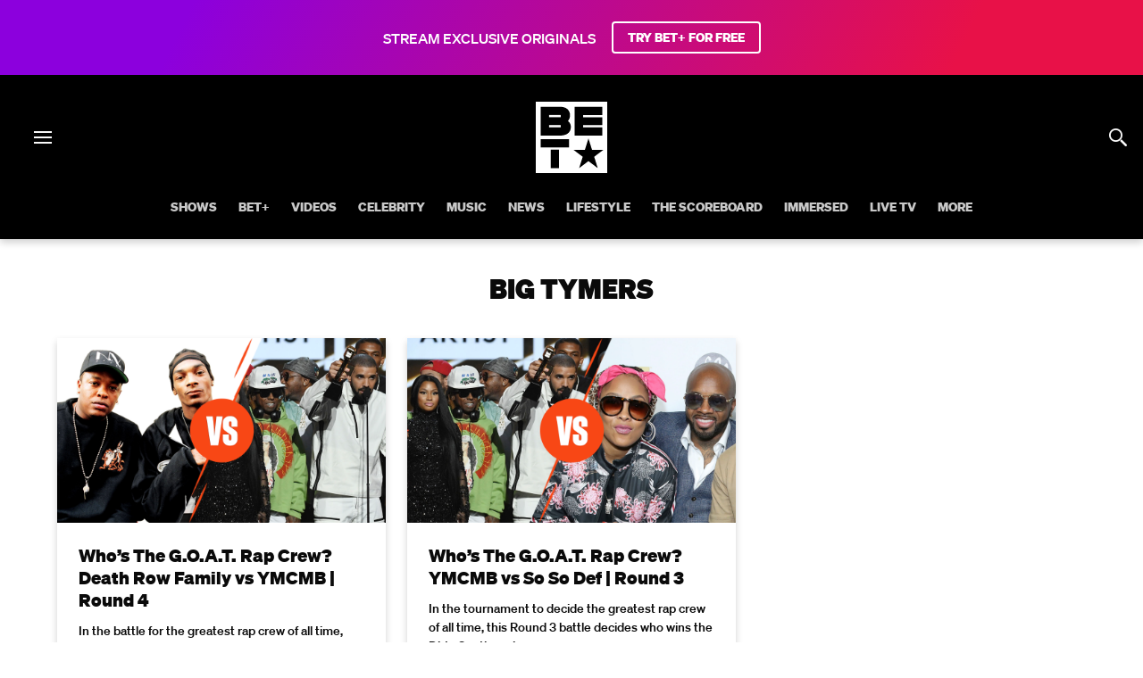

--- FILE ---
content_type: application/javascript; charset=UTF-8
request_url: https://www.bet.com/692.3c37b7d8b2979cca.js
body_size: 73287
content:
"use strict";(self.webpackChunkwebplex_app=self.webpackChunkwebplex_app||[]).push([[692],{5518:(e,t,a)=>{Object.defineProperty(t,"__esModule",{value:!0}),Object.defineProperty(t,"default",{enumerable:!0,get:function(){return r}});var r=a(232637)._(a(11768)).default},7813:(e,t,a)=>{Object.defineProperty(t,"__esModule",{value:!0}),Object.defineProperty(t,"default",{enumerable:!0,get:function(){return u}});var r=a(232637),n=r._(a(841766)),l=r._(a(711374)),o=r._(a(240453)),i=function(e){var t=e.content,a=e.loadMore,r=e.tabId,l=e.columns;return t?n.default.createElement(o.default,{"data-testid":r,items:t,columns:l,loadMore:a}):null};i.propTypes={content:l.default.array,loadMore:l.default.object,tabId:l.default.string,columns:l.default.object};var u=i},10785:(e,t,a)=>{Object.defineProperty(t,"__esModule",{value:!0}),function(e,t){for(var a in t)Object.defineProperty(e,a,{enumerable:!0,get:t[a]})}(t,{StyledFAQLink:function(){return u},StyledFAQWrapper:function(){return i}});var r=a(232637)._(a(621128)),n=a(985653),l=a(697058),o="dark.interactive.link",i=(0,r.default)(l.Flex,{target:"e1s7kd3f0"})((0,n.getPaladinTypography)("p2"),";color:",(0,n.getFromColors)("dark.obj.01"),";width:100%;flex-direction:row;align-items:center;justify-content:center;"),u=(0,r.default)(l.Link,{target:"e1s7kd3f1"})((0,n.getPaladinTypography)("p2-bold"),";border-radius:",(0,n.getCorners)("ui"),";margin-left:",(0,n.getPaladinSpacer)(2),";text-decoration:none;color:",(0,n.getFromColors)(o),";outline:none;&:focus,&:focus-visible{outline:",(0,n.getPaladinSpacer)(.5)," solid ",(0,n.getFromColors)(o),";outline-offset:",(0,n.getPaladinSpacer)(.5),";}")},10816:(e,t,a)=>{Object.defineProperty(t,"__esModule",{value:!0}),Object.defineProperty(t,"default",{enumerable:!0,get:function(){return u}});var r=a(232637),n=r._(a(841766)),l=r._(a(711374)),o=a(773315),i=function(e){var t=e.progress;return n.default.createElement(o.StyledProgressBar,{progress:t})};i.propTypes={progress:l.default.number};var u=i},11768:(e,t,a)=>{Object.defineProperty(t,"__esModule",{value:!0}),Object.defineProperty(t,"default",{enumerable:!0,get:function(){return d}});var r=a(232637),n=a(441293),l=a(81992),o=r._(a(841766)),i=r._(a(711374)),u=a(208329),g=function(e){var t=e.isSelected,a=l._(e,["isSelected"]);return t?o.default.createElement(u.StyledCheckmarkThin,n._({"data-testid":"StyledCheckmarkThin"},a)):null};g.displayName="StyledCheckmarkThin",g.propTypes={isSelected:i.default.bool};var d=g},12842:(e,t,a)=>{Object.defineProperty(t,"__esModule",{value:!0}),Object.defineProperty(t,"default",{enumerable:!0,get:function(){return s}});var r=a(232637),n=a(350312),l=a(441293),o=a(81992),i=a(864705),u=n._(a(841766)),g=r._(a(711374)),d=a(155320),c=a(801332),f=a(965315),C=a(544265),I=a(611902),A=function(e){var t=e.items,a=e.onKeyDown,r=e.tabIndex,n=e.ariaHidden,g=o._(e,["items","onKeyDown","tabIndex","ariaHidden"]),A=(0,u.useContext)(d.EdenContext),s=(null!=A?A:{}).reportNavigationClickedEvent,p=(0,u.useCallback)(function(e,t,a,r,n,l){return function(){e&&a&&r&&s({edenData:r,elementRef:a,metadata:n?{navigationLevel:n,navigationDisplayName:l}:{contentRef:e}}),t&&(0,f.redirectTo)(t)}},[s]),m=function(e,t){for(var r=arguments.length,n=Array(r>2?r-2:0),l=2;l<r;l++)n[l-2]=arguments[l];"Enter"===e.key&&p.apply(void 0,i._(n))(),a(t)(e),e.stopPropagation()},b=(0,u.useMemo)(function(){return null==t?void 0:t.map(function(e){var t;return{onClick:p(null==e?void 0:e.mgid,null==e?void 0:e.url,"ui://".concat(null==e?void 0:null===(t=e.title)||void 0===t?void 0:t.replace(/\s/g,"-").toLowerCase()),A,null==e?void 0:e.levelNumber,null==e?void 0:e.title),onKeyDown:function(t,a){var r;m(t,a,null==e?void 0:e.mgid,null==e?void 0:e.url,"ui://".concat(null==e?void 0:null===(r=e.title)||void 0===r?void 0:r.replace(/\s/g,"-").toLowerCase()),A,null==e?void 0:e.levelNumber,null==e?void 0:e.title)},isActive:e.isActive,title:e.label,children:[e.label]}})},[t,A,p]);return(null==b?void 0:b.length)?u.default.createElement(C.Wrapper,l._({"data-display-name":"Pills"},g),u.default.createElement(c.Mapping,{as:C.ItemsWrapper,asSpread:!0,items:b,renderTo:I.Item,withProps:{as:"a",tabIndex:r,ariaHidden:n},mappedKey:"pills"})):null};A.displayName="Pills",A.propTypes={items:g.default.arrayOf(g.default.shape({mgid:g.default.string,label:g.default.string,url:g.default.string,isActive:g.default.bool,elementRef:g.default.string})),onKeyDown:g.default.func,ariaHidden:g.default.bool,tabIndex:g.default.number};var s=A},14787:(e,t,a)=>{Object.defineProperty(t,"__esModule",{value:!0}),function(e,t){for(var a in t)Object.defineProperty(e,a,{enumerable:!0,get:t[a]})}(t,{DialogItemWrapper:function(){return o},DialogItemsWrapper:function(){return i},StyledIcon:function(){return u},StyledItem:function(){return g}});var r=a(232637)._(a(621128)),n=a(697058),l=a(985653),o=(0,r.default)(n.Flex,{target:"epb5zaj0"})("align-items:center;margin-bottom:",(0,l.getPaladinSpacer)(2.25),";flex:100%;"),i=(0,r.default)(n.Flex,{target:"epb5zaj1"})("flex-wrap:wrap;margin:",(0,l.getPaladinSpacer)(7.5)," ",(0,l.getPaladinSpacer)(8)," 0\n    ",(0,l.getPaladinSpacer)(8),";max-width:",(0,l.getPaladinSpacer)(78),";",(0,l.mediaQuery)("small"),"{max-width:",(0,l.getPaladinSpacer)(91.75),";margin:",(0,l.getPaladinSpacer)(7.5)," ",(0,l.getPaladinSpacer)(31)," 0\n      ",(0,l.getPaladinSpacer)(31),";}"),u=(0,r.default)(n.Box,{target:"epb5zaj2"})("height:",(0,l.getPaladinSpacer)(7),";",(0,l.mediaQuery)("small"),"{height:",(0,l.getPaladinSpacer)(7.5),";}svg{stroke-width:unset;color:",(0,l.getFromColors)("dark.info.contrast"),";height:",(0,l.getPaladinSpacer)(7),";fill:",(0,l.getFromColors)("dark.ui.01"),";",(0,l.mediaQuery)("small"),"{height:",(0,l.getPaladinSpacer)(7.5),";}}"),g=(0,r.default)(n.PaladinP2,{target:"epb5zaj3"})("color:",(0,l.getFromColors)("dark.obj.02"),";margin-left:",(0,l.getPaladinSpacer)(2),";",(0,l.mediaQuery)("small"),"{",(0,l.getPaladinTypography)("p3"),"    margin-left:",(0,l.getPaladinSpacer)(3),";}")},15334:(e,t,a)=>{Object.defineProperty(t,"__esModule",{value:!0}),Object.defineProperty(t,"Pill",{enumerable:!0,get:function(){return r.Pill}});var r=a(890584)},19292:(e,t)=>{Object.defineProperty(t,"__esModule",{value:!0}),Object.defineProperty(t,"default",{enumerable:!0,get:function(){return a}});var a=function(e){return null==e?void 0:e.find(function(e){return e.isSelected})}},22606:(e,t,a)=>{Object.defineProperty(t,"__esModule",{value:!0}),Object.defineProperty(t,"videoGuideReducer",{enumerable:!0,get:function(){return i}});var r=a(441293),n=a(111290),l=a(860505),o=a(672760),i=function(e,t){var a=t.type,i=t.payload;switch(a){case l.UPDATE_TAB_CONTENT:return n._(r._({},e),{activeContent:i.content,tabs:e.tabs.map(function(e){return e.tabId===i.tabId?n._(r._({},e),{content:i.content,pagination:i.pagination}):e})});case l.UPDATE_FILTER_CONTENT:var u=(0,o.getTabById)(e.tabs,i.tabId);return u.filters=u.filters.map(function(e){return e.filterId===i.filterId?n._(r._({},e),{content:i.content,pagination:i.pagination}):e}),n._(r._({},e),{activeContent:i.content,tabs:e.tabs.map(function(e){return e.tabId===u.tabId?u:e})});case l.SELECT_FILTER:var g=(0,o.getSelectedTab)(e.tabs),d=(0,o.getFilterById)(g.filters,i.filterId);return n._(r._({},e),{activeFilterId:d.filterId,activeContent:d.content,tabs:e.tabs.map(function(e){return e.tabId===g.tabId?n._(r._({},e),{filters:e.filters.map(function(e){return n._(r._({},e),{isActive:e.filterId===d.filterId})})}):e})});case l.SELECT_TAB:var c=(0,o.getTabById)(e.tabs,i),f=n._(r._({},e),{activeTabId:c.tabId,tabs:e.tabs.map(function(e){return n._(r._({},e),{isActive:e.tabId===i})})});if(Array.isArray(c.filters)){var C=(0,o.getSelectedFilter)(c.filters);return n._(r._({},f),{activeContent:C.content,activeFilterId:C.filterId})}return n._(r._({},f),{activeContent:c.content||[]});default:throw Error("Action type: ".concat(a," was not accounted for in PaladinPropertyVideoGuide reducer"))}}},23711:(e,t,a)=>{Object.defineProperty(t,"__esModule",{value:!0}),Object.defineProperty(t,"TimeLeft",{enumerable:!0,get:function(){return r.TimeLeft}});var r=a(560183)},24150:(e,t,a)=>{Object.defineProperty(t,"__esModule",{value:!0}),function(e,t){for(var a in t)Object.defineProperty(e,a,{enumerable:!0,get:t[a]})}(t,{SettingsWrapper:function(){return i.default},StyledContentWrapper:function(){return u}});var r=a(232637),n=r._(a(621128)),l=a(697058),o=a(985653),i=r._(a(701702)),u=(0,n.default)(l.Box,{target:"e10pdp010"})("flex:1;padding:",(0,o.getPaladinSpacer)(10)," 0;background-color:",(0,o.getFromColors)("dark.ui.bg"),";")},27422:(e,t)=>{Object.defineProperty(t,"__esModule",{value:!0}),Object.defineProperty(t,"reportPillClick",{enumerable:!0,get:function(){return a}});var a=function(e,t,a){var r=null!=e?e:{},n=r.reportNavigationClickedEvent,l=r.data,o="undefined"==typeof window?"":window.location.origin,i=a.split("/"),u=null==i?void 0:i[2],g=null==i?void 0:i[3],d=null==l?void 0:l.view.split("?"),c=null==d?void 0:d[0],f=c&&"".concat(c).concat(u?"&filter=".concat(u):"").concat(g?"&subFilter=".concat(g):"");n&&l&&n({edenData:e,elementRef:"ui://category",destination:{view:f,screenRef:null==l?void 0:l.screenRef},metadata:{screenRef:null==l?void 0:l.screenRef,url:"".concat(o).concat(a),category:t}})}},32936:(e,t,a)=>{Object.defineProperty(t,"__esModule",{value:!0}),Object.defineProperty(t,"StyledInput",{enumerable:!0,get:function(){return c}});var r=a(232637),n=a(848613),l=r._(a(621128)),o=a(796276),i=a(697058),u=a(985653);function g(){var e=n._(["\n  from, 20%, 53%, 80%, to {\n    transform: translate3d(0,0,0);\n  }\n\n  40%, 43% {\n    transform: translate3d(-4px, -4px, 0);\n  }\n\n  70% {\n    transform: translate3d(-2px, -3px, 0);\n  }\n\n  90% {\n    transform: translate3d(-1px,-2px,0);\n  }\n"]);return g=function(){return e},e}var d=(0,o.keyframes)(g()),c=(0,l.default)(i.Box,{target:"ey8evwz0"})((0,u.getPaladinTypography)("p5"),";background:",(0,u.getFromColors)("dark.ui.02"),";border:2px solid transparent;border-radius:",(0,u.getCorners)("ui"),";color:",(0,u.getFromColors)("dark.obj.01"),";height:",(0,u.getPaladinSpacer)(20),";text-align:center;text-decoration:none;width:",(0,u.getPaladinSpacer)(14),";&:focus{border-color:",(0,u.getFromColors)("dark.interactive.link"),";outline:none;",(0,u.whenProp)("error",{animation:"".concat(d," 0.2s ease-in-out 0s")}),"}&:not(:last-of-type){margin-right:",(0,u.getPaladinSpacer)(3),";}&::-webkit-inner-spin-button,&::-webkit-outer-spin-button{-webkit-appearance:none;/* stylelint-disable-line property-no-vendor-prefix */}-moz-appearance:textfield;")},33923:(e,t,a)=>{Object.defineProperty(t,"__esModule",{value:!0}),function(e,t){for(var a in t)Object.defineProperty(e,a,{enumerable:!0,get:t[a]})}(t,{Pill:function(){return g},default:function(){return d}});var r=a(232637),n=a(441293),l=a(81992),o=r._(a(841766)),i=r._(a(711374)),u=a(74830),g=function(e){var t=e.label,a=e.isActive,r=e.onFilterClicked,i=e.href,g=e.filterId,d=e.seoTitle,c=e.seoDescription,f=e.tealiumClickData,C=l._(e,["label","isActive","onFilterClicked","href","filterId","seoTitle","seoDescription","tealiumClickData"]);return o.default.createElement(u.StyledItem,n._({"data-tracking-value":f,"data-display-name":"Pill","data-testid":"Pill",as:"button",id:"".concat(g,"-pill"),href:i,"data-active":a,isActiveFilter:a,"aria-current":a?"page":null,"aria-label":t,onClick:function(e){r&&r(g,e,{seoTitle:d,seoDescription:c,href:i})}},C),o.default.createElement(u.StyledLabel,{as:"span"},t))};g.displayName="Pill",g.propTypes={label:i.default.string,href:i.default.string,isActive:i.default.bool,filterId:i.default.string,onFilterClicked:i.default.func,seoTitle:i.default.string,seoDescription:i.default.string,urlSlug:i.default.string,tealiumClickData:i.default.string};var d=g},35941:(e,t,a)=>{Object.defineProperty(t,"__esModule",{value:!0}),function(e,t){for(var a in t)Object.defineProperty(e,a,{enumerable:!0,get:t[a]})}(t,{ImageTitleContainer:function(){return f},MetaContainer:function(){return u},MetaWrapper:function(){return i},StyledDescription:function(){return g},StyledImageTitle:function(){return A},StyledSubtitle:function(){return c},StyledTertiaryData:function(){return C},StyledTitle:function(){return d},StyledTruncatedText:function(){return I}});var r=a(232637)._(a(621128)),n=a(985653),l=a(697058),o=a(885772),i=(0,r.default)(l.Box,{target:"e17vgy650"})("text-align:left;max-width:",(0,n.getPaladinSpacer)(360),";width:100%;position:relative;top:-",(0,n.getPaladinSpacer)(19),";z-index:2;",(0,n.mediaQuery)("small"),"{position:absolute;left:50%;top:0;bottom:0;transform:translateX(-50%);}"),u=(0,r.default)(l.Box,{target:"e17vgy651"})("width:100%;padding:0 ",(0,n.getPaladinSpacer)(4),";",(0,n.mediaQuery)("small"),"{max-width:540px;position:absolute;bottom:0;}",(0,n.mediaQuery)("large"),"{padding:0 0 ",(0,n.getPaladinSpacer)(6)," ",(0,n.getPaladinSpacer)(15),";}"),g=(0,r.default)(l.Box,{target:"e17vgy652"})((0,n.getPaladinTypography)("p2"),";text-shadow:",(0,n.getFromTheme)("shadows.global.img-object"),";margin:",(0,n.getPaladinSpacer)(0)," 0;"),d=(0,r.default)(l.PaladinMega,{target:"e17vgy653"})("padding-bottom:",(0,n.getPaladinSpacer)(2),";",(0,n.mediaQuery)("small"),"{",(0,n.getPaladinTypography)("giga"),";}"),c=(0,r.default)(l.PaladinMilli,{target:"e17vgy654"})("margin-bottom:",(0,n.getPaladinSpacer)(1),";"),f=(0,r.default)(l.Box,{target:"e17vgy655"})("max-height:",(0,n.getPaladinSpacer)(21.5),";max-width:",(0,n.getPaladinSpacer)(43),";margin-bottom:",(0,n.getPaladinSpacer)(3),";display:flex;img{max-height:100%;max-width:100%;height:auto;width:auto;}",(0,n.mediaQuery)("small"),"{max-height:",(0,n.getPaladinSpacer)(42.5),";max-width:",(0,n.getPaladinSpacer)(85),";}"),C=(0,r.default)(l.Box,{target:"e17vgy656"})(o.StyledList,"{justify-content:flex-start;}"),I=(0,r.default)(l.Flex,{target:"e17vgy657"})("margin:",(0,n.getPaladinSpacer)(2)," 0;a{",(0,n.getPaladinTypography)("p2"),";text-decoration:underline;font-weight:bold;color:",(0,n.getFromColors)("dark.obj.02"),";}"),A=(0,r.default)(l.Box,{target:"e17vgy658"})(n.setVisuallyHidden)},45836:(e,t)=>{Object.defineProperty(t,"__esModule",{value:!0}),Object.defineProperty(t,"initialState",{enumerable:!0,get:function(){return a}});var a={ctaError:null,isInputHidden:!0,isSaveButtonDisabled:!0,pinCode:[{id:"pinCode-0",value:"",inputError:!1,isToggleDisabled:!1},{id:"pinCode-1",value:"",inputError:!1,isToggleDisabled:!1},{id:"pinCode-2",value:"",inputError:!1,isToggleDisabled:!1},{id:"pinCode-3",value:"",inputError:!1,isToggleDisabled:!1}]}},46153:(e,t,a)=>{Object.defineProperty(t,"__esModule",{value:!0}),Object.defineProperty(t,"getSelected",{enumerable:!0,get:function(){return r.default}});var r=a(232637)._(a(19292))},46473:(e,t,a)=>{Object.defineProperty(t,"__esModule",{value:!0}),Object.defineProperty(t,"default",{enumerable:!0,get:function(){return r}});var r=a(232637)._(a(477302)).default},46853:(e,t,a)=>{Object.defineProperty(t,"__esModule",{value:!0}),Object.defineProperty(t,"StyledImage",{enumerable:!0,get:function(){return i}});var r=a(232637)._(a(621128)),n=a(697058),l=a(985653),o=a(348794),i=(0,r.default)(n.Image,{target:"e5gaddx0"})("margin-bottom:",(0,l.getSpacer)(1+1/3),";width:auto;height:",(0,l.getSpacer)(5+1/3),";",o.CUSTOM_XS_BREAKPOINT,"{height:",(0,l.getSpacer)(6+2/3),";}")},47808:(e,t,a)=>{Object.defineProperty(t,"__esModule",{value:!0}),function(e,t){for(var a in t)Object.defineProperty(e,a,{enumerable:!0,get:t[a]})}(t,{pushNewSectionSlug:function(){return n.default},scrollToActiveLink:function(){return l.default},unSlugify:function(){return o.default}});var r=a(232637),n=r._(a(800992)),l=r._(a(186504)),o=r._(a(572470))},50335:(e,t,a)=>{Object.defineProperty(t,"__esModule",{value:!0}),Object.defineProperty(t,"default",{enumerable:!0,get:function(){return g}});var r=a(232637),n=r._(a(841766)),l=r._(a(711374)),o=a(912810),i=r._(a(685351)),u=function(e){var t=e.headline,a=e.subHeadline,r=e.callToAction,l=e.isLight,u=e.hasBgImage;return n.default.createElement(o.StyledFlex,{isLight:l,hasBgImage:u},n.default.createElement(o.StyledHeadline,{as:"h3"},t),n.default.createElement(o.StyledParagraph,null,a),n.default.createElement(i.default,{callToAction:r}))};u.propTypes={headline:l.default.string,subHeadline:l.default.string,callToAction:l.default.array,isLight:l.default.bool,hasBgImage:l.default.bool};var g=u},51906:(e,t,a)=>{Object.defineProperty(t,"__esModule",{value:!0}),Object.defineProperty(t,"default",{enumerable:!0,get:function(){return r}});var r=a(232637)._(a(398153)).default},51910:(e,t,a)=>{Object.defineProperty(t,"__esModule",{value:!0}),Object.defineProperty(t,"default",{enumerable:!0,get:function(){return r}});var r=a(232637)._(a(977086)).default},52664:(e,t,a)=>{Object.defineProperty(t,"__esModule",{value:!0}),Object.defineProperty(t,"StyledBox",{enumerable:!0,get:function(){return o}});var r=a(232637)._(a(621128)),n=a(697058),l=a(985653),o=(0,r.default)(n.Box,{target:"e1t4vje90"})("max-width:",(0,l.getPaladinSpacer)(135),";")},53765:(e,t,a)=>{Object.defineProperty(t,"__esModule",{value:!0}),function(e,t){for(var a in t)Object.defineProperty(e,a,{enumerable:!0,get:t[a]})}(t,{Balloon:function(){return n.Balloon},Tail:function(){return n.Tail},default:function(){return l}});var r=a(232637)._(a(696742)),n=a(138917),l=r.default},54447:(e,t)=>{Object.defineProperty(t,"__esModule",{value:!0}),Object.defineProperty(t,"getUrlToShare",{enumerable:!0,get:function(){return a}});var a=function(e){var t=e.generationOnShareAction,a=e.shortUrl,r=e.url;return t&&a?a:r}},55844:(e,t,a)=>{Object.defineProperty(t,"__esModule",{value:!0}),Object.defineProperty(t,"default",{enumerable:!0,get:function(){return d}});var r=a(232637),n=r._(a(841766)),l=r._(a(711374)),o=a(549687),i=r._(a(950711)),u=r._(a(768431)),g=function(e){var t=e.isTabNav,a=e.subNavEntries;return n.default.createElement(n.default.Fragment,null,void 0===t||t?n.default.createElement(o.SubNavContainer,null,n.default.createElement(i.default,{items:a})):n.default.createElement(o.SubNavContainerBasic,null,n.default.createElement(u.default,{items:a})))};g.propTypes={subNavEntries:l.default.array,isTabNav:l.default.bool};var d=g},59930:(e,t,a)=>{Object.defineProperty(t,"__esModule",{value:!0}),Object.defineProperty(t,"StyledLabel",{enumerable:!0,get:function(){return o}});var r=a(232637)._(a(621128)),n=a(697058),l=a(985653),o=(0,r.default)(n.Box,{target:"e1uimziy0"})((0,l.getPaladinTypography)("pico-inline"),";padding:",(0,l.getPaladinSpacer)(.75)," ",(0,l.getPaladinSpacer)(1.5),";border-radius:",(0,l.getCorners)("label"),";margin-right:",(0,l.getPaladinSpacer)(2),";background-color:",(0,l.getFromColors)("global.img.inv-overlay"),";margin-top:auto;margin-bottom:auto;",function(e){return(0,l.getBgBlur)("01")(e)},";",(0,l.whenProp)("isLive",{color:(0,l.getFromColors)("global.img.object"),backgroundColor:(0,l.getFromColors)("dark.danger.bg"),backdropFilter:"none",height:(0,l.getPaladinSpacer)(5)}),";")},65920:(e,t,a)=>{Object.defineProperty(t,"__esModule",{value:!0}),Object.defineProperty(t,"Pill",{enumerable:!0,get:function(){return r.default}});var r=a(232637)._(a(194542))},73527:(e,t,a)=>{Object.defineProperty(t,"__esModule",{value:!0}),Object.defineProperty(t,"default",{enumerable:!0,get:function(){return r}});var r=a(232637)._(a(614216)).default},74830:(e,t,a)=>{Object.defineProperty(t,"__esModule",{value:!0}),function(e,t){for(var a in t)Object.defineProperty(e,a,{enumerable:!0,get:t[a]})}(t,{StyledItem:function(){return u},StyledLabel:function(){return g}});var r=a(232637)._(a(621128)),n=a(697058),l=a(985653),o="dark.obj.01",i="dark.ui.01",u=(0,r.default)("a",{target:"ev1cya50"})("display:flex;border-radius:",(0,l.getPaladinSpacer)(4),";background:",function(e){return e.isActiveFilter?(0,l.getFromColors)(o):(0,l.getFromColors)("dark.ui.01")},";color:",function(e){return e.isActiveFilter?(0,l.getFromColors)(i):(0,l.getFromColors)("dark.obj.03")},";height:",(0,l.getPaladinSpacer)(8),";padding:0 ",(0,l.getPaladinSpacer)(3),";white-space:nowrap;text-align:center;cursor:",function(e){return e.isActiveFilter?"default":"pointer"},";pointer-events:",function(e){return e.isActiveFilter?"none":"auto"},";user-select:none;width:auto;max-width:fit-content;z-index:",(0,l.getFromTheme)("zIndex.base"),";&:hover{background:",function(e){return e.isActiveFilter?(0,l.getFromColors)(o):(0,l.getFromColors)("dark.ui.02")},";color:",function(e){return e.isActiveFilter?(0,l.getFromColors)(i):(0,l.getFromColors)("dark.obj.01")},";}",(0,l.mediaQuery)("small"),"{padding:0 ",(0,l.getPaladinSpacer)(10+3/4),";}"),g=(0,r.default)(n.Box,{target:"ev1cya51"})((0,l.getPaladinTypography)("nano-inline"),";margin:auto;display:inline-box;pointer-events:none;")},80628:(e,t,a)=>{Object.defineProperty(t,"__esModule",{value:!0}),Object.defineProperty(t,"default",{enumerable:!0,get:function(){return r}});var r=a(232637)._(a(696765)).default},82772:(e,t,a)=>{Object.defineProperty(t,"__esModule",{value:!0}),Object.defineProperty(t,"default",{enumerable:!0,get:function(){return r}});var r=a(232637)._(a(50335)).default},91218:(e,t,a)=>{Object.defineProperty(t,"__esModule",{value:!0}),Object.defineProperty(t,"default",{enumerable:!0,get:function(){return u}});var r=a(232637),n=r._(a(841766)),l=r._(a(711374)),o=a(386961),i=function(e){var t=e.label,a=e.children;return t?n.default.createElement(o.StyledTooltipWrapper,{"data-testid":"Tooltip"},n.default.createElement(o.StyledChildrenWrapper,null,a),n.default.createElement(o.StyledTooltip,null,t)):a};i.propTypes={label:l.default.string,children:l.default.node};var u=i},92693:(e,t,a)=>{Object.defineProperty(t,"__esModule",{value:!0}),function(e,t){for(var a in t)Object.defineProperty(e,a,{enumerable:!0,get:t[a]})}(t,{StyledLink:function(){return u},StyledWrapper:function(){return o}});var r=a(232637)._(a(621128)),n=a(985653),l=a(697058),o=(0,r.default)(l.Flex,{target:"erbllaf0"})("background-color:transparent;scroll-snap-align:start end;"),i=(0,n.getFromColors)("dark.interactive.01-obj"),u=(0,r.default)(l.Link,{target:"erbllaf1"})("border-radius:",(0,n.getCorners)("button"),";margin:0 ",(0,n.getPaladinSpacer)(1),";padding:0 ",(0,n.getPaladinSpacer)(2),";transition-duration:0.3s;transition-timing-function:ease;transition-property:background-color,color;height:",(0,n.getPaladinSpacer)(12),";display:flex;flex-direction:column;justify-content:center;color:",i,";cursor:pointer;background-color:transparent;pointer-events:auto;",(0,n.whenProp)(["isActive","=",!0],function(){return{cursor:"default",backgroundColor:i,color:(0,n.getFromColors)("dark.interactive.01"),pointerEvents:"none"}})," ",(0,n.whenProp)(["isValueSpotlightWithLogos","=",!0],function(e){return{padding:"0 ".concat((0,n.getPaladinSpacer)(6)(e)),height:(0,n.getPaladinSpacer)(8),backgroundColor:e.isActive?(0,n.getFromColors)("dark.obj.01"):"transparent",color:e.isActive?(0,n.getFromColors)("dark.ui.bg"):(0,n.getFromColors)("dark.obj.01")}}),":hover{background-color:",function(e){return e.isValueSpotlightWithLogos?i:"transparent"},";color:",function(e){return e.isValueSpotlightWithLogos?(0,n.getFromColors)("dark.ui.bg"):i},";}")},96093:(e,t,a)=>{Object.defineProperty(t,"__esModule",{value:!0}),Object.defineProperty(t,"default",{enumerable:!0,get:function(){return c}});var r=a(232637),n=r._(a(841766)),l=r._(a(711374)),o=a(797004),i=a(1479),u=r._(a(370197)),g=r._(a(186504)),d=function(e){var t=e.title,a=e.href,r=e.ariaLabel,l=e.activeSectionId,d=(0,i.useIsMobileBreakpoint)(),c=(0,u.default)();return t?n.default.createElement(o.StyledList,{as:"li"},n.default.createElement(o.StyledLink,{href:"#".concat(a),active:a===l,"data-active-id":a===l,"aria-label":r,onClick:function(e){e.preventDefault();var t,r=null===(t=document)||void 0===t?void 0:t.querySelector("#".concat(a));r&&c(r.offsetTop-112,500),d&&(0,g.default)()}},n.default.createElement(o.StyledSpan,{as:"span"},t))):null};d.propTypes={title:l.default.string,href:l.default.string,ariaLabel:l.default.string,activeSectionId:l.default.string};var c=d},96190:(e,t,a)=>{Object.defineProperty(t,"__esModule",{value:!0}),function(e,t){for(var a in t)Object.defineProperty(e,a,{enumerable:!0,get:t[a]})}(t,{DEFAULT_LABELS:function(){return n},DEVICES:function(){return l}});var r=a(539186),n={ANDROID:"Android",ANDROID_TV:"Android TV",APPLE_TV:"Apple TV",CHROMECAST:"Chromecast",COX:"Cox",CRICKET:"Cricket",FIRE_TV:"Fire TV",GOOGLE_TV:"Google TV",HISENSE:"Hisense",IOS:"iOS",LG:"LG",PLAYSTATION:"PlayStation",ROKU:"Roku",SAMSUNG_TV_PLUS:"Samsung TV Plus",SAMSUNG_TV:"Samsung TV",SONY:"Sony",TIVO:"TiVo",VERIZON:"Verizon",VIZIO:"Vizio",XBOX:"Xbox",XFINITY:"Xfinity"},l={SAMSUNG_TV_PLUS:r.SamsungTVPlus,SAMSUNG_TV:r.SamsungTV,ANDROID:r.Bugdroid,ANDROID_TV:r.AndroidTV,APPLE_TV:r.AppleTV,CHROMECAST:r.ChromecastDevice,COX:r.Cox,CRICKET:r.Cricket,FIRE_TV:r.FireTV,GOOGLE_TV:r.GoogleTV,HISENSE:r.Hisense,IOS:r.iOS,LG:r.LG,PLAYSTATION:r.Playstation,ROKU:r.Roku,SONY:r.Sony,TIVO:r.TiVo,VERIZON:r.Verizon,VIZIO:r.Vizo,XBOX:r.Xbox,XFINITY:r.Xfinity}},100613:(e,t,a)=>{Object.defineProperty(t,"__esModule",{value:!0}),Object.defineProperty(t,"StyledItem",{enumerable:!0,get:function(){return o}});var r=a(232637)._(a(621128)),n=a(697058),l=a(985653),o=(0,r.default)(n.Link,{target:"e9capyz0"})((0,l.getPaladinTypography)("micro-button"),";color:",(0,l.getFromColors)("dark.interactive.link"),";padding:",(0,l.getPaladinSpacer)(3.5),";cursor:pointer;")},103488:(e,t,a)=>{Object.defineProperty(t,"__esModule",{value:!0}),Object.defineProperty(t,"default",{enumerable:!0,get:function(){return g}});var r=a(232637),n=r._(a(841766)),l=r._(a(711374)),o=a(539186),i=a(14787),u=function(e){var t=e.labels;return t?n.default.createElement(i.DialogItemsWrapper,null,n.default.createElement(i.DialogItemWrapper,{"data-display-name":"DialogItems"},n.default.createElement(i.StyledIcon,null,n.default.createElement(o.Exclusive,null)),n.default.createElement(i.StyledItem,null,t.roadblockDialogPremierText)),n.default.createElement(i.DialogItemWrapper,null,n.default.createElement(i.StyledIcon,null,n.default.createElement(o.Resume,null)),n.default.createElement(i.StyledItem,null,t.roadblockDialogPickUpText)),n.default.createElement(i.DialogItemWrapper,null,n.default.createElement(i.StyledIcon,null,n.default.createElement(o.MyList,null)),n.default.createElement(i.StyledItem,null,t.roadblockDialogCatchUpText)),n.default.createElement(i.DialogItemWrapper,null,n.default.createElement(i.StyledIcon,null,n.default.createElement(o.ParentalControl,null)),n.default.createElement(i.StyledItem,null,t.roadblockDialogLockText))):null};u.propTypes={labels:l.default.shape({roadblockDialogPremierText:l.default.string,roadblockDialogPickUpText:l.default.string,roadblockDialogCatchUpText:l.default.string,roadblockDialogLockText:l.default.string})};var g=u},103493:(e,t,a)=>{Object.defineProperty(t,"__esModule",{value:!0}),function(e,t){for(var a in t)Object.defineProperty(e,a,{enumerable:!0,get:t[a]})}(t,{StyledSettingsBody:function(){return f},StyledSettingsContent:function(){return d},StyledSettingsHeading:function(){return c},StyledSettingsWrapper:function(){return g},StyledWrapperSubtitle:function(){return u},StyledWrapperTitle:function(){return i}});var r=a(232637)._(a(621128)),n=a(697058),l=a(985653),o=a(372469),i=(0,r.default)(n.PaladinKilo,{target:"e1u3zfbe0"})((0,l.whenProp)("left",{textAlign:"left"}),"  overflow-wrap:break-word;",(0,l.whenProp)("large",(0,l.getPaladinTypography)("mega"))),u=(0,r.default)(n.P2,{target:"e1u3zfbe1"})((0,l.mediaQuery)("small"),"{",(0,l.whenProp)("large",(0,l.getPaladinTypography)("p4")),"}"),g=(0,r.default)(n.Flex,{target:"e1u3zfbe2"})("width:100%;max-width:100%;margin:",(0,l.getPaladinSpacer)(2)," auto 0;color:",(0,l.getFromColors)("dark.obj.01"),";flex-direction:column;justify-content:center;&:first-of-type{margin-top:",o.fixedHeaderHeight,";}",(0,l.mediaQuery)("medium"),"{gap:",(0,l.getPaladinSpacer)(4),";}",(0,l.mediaQuery)("small"),"{width:",(0,l.getPaladinLayoutSpacer)(125),";width:",function(e){return e.wrapperWidth||(0,l.getPaladinLayoutSpacer)(80)},";}",(0,l.whenProp)("center",{alignItems:"center",flex:"1",height:"100%"})),d=(0,r.default)(n.Box,{target:"e1u3zfbe3"})("box-shadow:none;padding:",(0,l.getPaladinSpacer)(4.5),";background-color:",(0,l.getFromColors)("dark.ui.bg"),";border:none;text-align:center;margin:0 ",(0,l.getPaladinSpacer)(4),";display:flex;flex-direction:column;gap:",(0,l.getPaladinSpacer)(6),";",(0,l.whenProp)("contentBackground",{backgroundColor:(0,l.getFromColors)("dark.ui.01")}),"  & .requirements-wrapper{margin-top:calc(var(--spacer) * 1);width:calc(100% - var(--grid-margin) * 3.5 * 100%);position:absolute;z-index:2;&.error{margin-left:0;& .reqItem{&#label{margin-left:0;&.absolute{position:absolute;}}}}& .reqItem{&#label{font:var(--font-pico);color:var(--color-text-02);font-weight:400;&.error{color:var(--color-support-04);}}}& #required{grid-column-gap:0;}}",(0,l.whenProp)("isSpacious",{paddingTop:(0,l.getPaladinSpacer)(4)})," ",(0,l.mediaQuery)("small"),"{padding:",(0,l.getPaladinSpacer)(10),";margin:0;}"),c=(0,r.default)(n.Flex,{target:"e1u3zfbe4"})("flex-direction:column;gap:",(0,l.getPaladinSpacer)(4.5),";"),f=(0,r.default)(n.Flex,{target:"e1u3zfbe5"})("flex-direction:column;gap:",(0,l.getPaladinSpacer)(6),";")},108453:(e,t,a)=>{Object.defineProperty(t,"__esModule",{value:!0}),Object.defineProperty(t,"Wrapper",{enumerable:!0,get:function(){return o}});var r=a(232637)._(a(621128)),n=a(697058),l=a(985653),o=(0,r.default)(n.Flex,{target:"e1aedasl0"})("flex-direction:column;padding-bottom:",(0,l.getPaladinSpacer)(6),";",(0,l.mediaQuery)("small"),"{padding-bottom:",(0,l.getPaladinSpacer)(8),";}")},108497:(e,t,a)=>{Object.defineProperty(t,"__esModule",{value:!0}),Object.defineProperty(t,"default",{enumerable:!0,get:function(){return r}});var r=a(232637)._(a(91218)).default},110593:(e,t,a)=>{Object.defineProperty(t,"__esModule",{value:!0}),function(e,t){for(var a in t)Object.defineProperty(e,a,{enumerable:!0,get:t[a]})}(t,{ItemsWrapper:function(){return i},Wrapper:function(){return o}});var r=a(232637)._(a(621128)),n=a(985653),l=a(697058),o=(0,r.default)(l.Box,{target:"e66uwzu0"})("display:flex;padding:0 ",(0,n.getPaladinSpacer)(4),";flex-flow:wrap;",(0,n.mediaQuery)("large"),"{padding:0 ",(0,n.getPaladinSpacer)(15),";justify-content:end;}"),i=(0,r.default)(l.Flex,{target:"e66uwzu1"})("margin:0 auto;width:max-content;padding:0 ",(0,n.getPaladinSpacer)(4),";",(0,n.mediaQuery)("small"),"{padding:0 ",(0,n.getPaladinSpacer)(15),";}")},113221:(e,t,a)=>{Object.defineProperty(t,"__esModule",{value:!0}),function(e,t){for(var a in t)Object.defineProperty(e,a,{enumerable:!0,get:t[a]})}(t,{GuidanceWrapper:function(){return i},InlinePinLink:function(){return u},StyledImage:function(){return g},StyledTitle:function(){return o},StyledTypography:function(){return d}});var r=a(232637)._(a(621128)),n=a(697058),l=a(985653),o=(0,r.default)(n.PaladinKilo,{target:"e11qpmaj0"})("padding-bottom:",(0,l.getPaladinSpacer)(3),";"),i=(0,r.default)(n.Box,{target:"e11qpmaj1"})("margin-bottom:",(0,l.getPaladinSpacer)(8),";",o,"{padding-bottom:0;}"),u=(0,r.default)(n.Link,{target:"e11qpmaj2"})((0,l.getPaladinTypography)("p2-link"),";color:",(0,l.getFromColors)("dark.interactive.link"),";cursor:pointer;display:inline;"),g=(0,r.default)(n.Image,{target:"e11qpmaj3"})("max-width:",(0,l.getPaladinSpacer)(6),";"),d=(0,r.default)(n.PaladinP2,{target:"e11qpmaj4"})("padding-bottom:",(0,l.getPaladinSpacer)(3),";& + &{padding-top:",(0,l.getPaladinSpacer)(3),";}")},113226:(e,t,a)=>{Object.defineProperty(t,"__esModule",{value:!0}),Object.defineProperty(t,"default",{enumerable:!0,get:function(){return f}});var r=a(232637),n=a(441293),l=a(81992),o=r._(a(841766)),i=r._(a(711374)),u=a(801332),g=a(719721),d=r._(a(317734)),c=function(e){var t=e.tagTitle,a=e.label,r=e.tags,i=e.noWrapper,c=l._(e,["tagTitle","label","tags","noWrapper"]);if(!(null==r?void 0:r.length))return null;var f=void 0!==i&&i?g.Wrapper:g.StyledWrapper;return o.default.createElement(f,n._({"data-display-name":"Tags"},c),o.default.createElement(g.Title,{as:"span"},a),o.default.createElement(u.Mapping,{asSpread:!0,items:r,renderTo:d.default,withProps:{tagTitle:t},mappedKey:"tags"}))};c.displayName="Tags",c.propTypes={label:i.default.string,tags:i.default.arrayOf(i.default.shape(d.default.propTypes)),tagTitle:i.default.string,noWrapper:i.default.bool};var f=c},114166:(e,t,a)=>{Object.defineProperty(t,"__esModule",{value:!0}),Object.defineProperty(t,"default",{enumerable:!0,get:function(){return I}});var r=a(232637),n=a(441293),l=a(111290),o=a(81992),i=r._(a(841766)),u=r._(a(711374)),g=a(90606),d=a(291445),c=a(497030),f=r._(a(245659)),C=function(e){var t,a,r,u,C,I=e.details,A=e.actionsButtons,s=e.labels,p=e.continueWatchingData,m=e.fetching,b=o._(e,["details","actionsButtons","labels","continueWatchingData","fetching"]),y=(null==I?void 0:null===(a=I.media)||void 0===a?void 0:null===(t=a.image)||void 0===t?void 0:t.url)?null==I?void 0:null===(r=I.media)||void 0===r?void 0:r.image:c.PLACEHOLDER_IMAGE;return i.default.createElement(d.PropertyHeroWrapper,l._(n._({},b),{"data-display-name":"PropertyHero"}),i.default.createElement(d.PropertyPictureWrapper,null,i.default.createElement(g.LazyImage,l._(n._({},y),{preserveRatio:!0,alt:"".concat(null==I?void 0:null===(C=I.meta)||void 0===C?void 0:null===(u=C.header)||void 0===u?void 0:u.title," background")}))),i.default.createElement(f.default,{meta:null==I?void 0:I.meta,isMovie:null==I?void 0:I.isMovie,actionsButtons:A,labels:s,continueWatchingData:p,fetching:m}))};C.displayName="PropertyHero",C.propTypes={actionsButtons:u.default.object,continueWatchingData:u.default.object,details:u.default.object,fetching:u.default.bool,labels:u.default.object};var I=C},115848:(e,t,a)=>{Object.defineProperty(t,"__esModule",{value:!0}),Object.defineProperty(t,"default",{enumerable:!0,get:function(){return r}});var r=a(232637)._(a(273072)).default},124904:(e,t,a)=>{Object.defineProperty(t,"__esModule",{value:!0}),Object.defineProperty(t,"default",{enumerable:!0,get:function(){return C}});var r=a(232637),n=r._(a(841766)),l=r._(a(711374)),o=a(539186),i=r._(a(108497)),u=a(965315),g=a(298254),d=a(330443),c=a(969437),f=function(e){var t=e.labels,a=e.isAuthorized,r=e.continueWatchingData,l=(0,c.useIsMobileBreakpoint)();if(!a||!r||!r.startTime)return null;var f=t.watchFromBeginning;return n.default.createElement(d.WatchFromBeginningWrapper,null,n.default.createElement(i.default,{label:f,"data-display-name":"Tooltip"},n.default.createElement(g.PaladinButton,{"data-display-name":"WatchFromBeginning",image:!0,iconic:!0,onClick:function(){return(0,u.redirectTo)("".concat(r.link,"?startFromBeginning=true"))},icon:n.default.createElement(o.CircularArrow,null),text:f,small:l})))};f.displayName="WatchFromBeginning",f.propTypes={labels:l.default.object,details:l.default.object,isAuthorized:l.default.bool,continueWatchingData:l.default.object};var C=f},125666:(e,t,a)=>{Object.defineProperty(t,"__esModule",{value:!0}),Object.defineProperty(t,"default",{enumerable:!0,get:function(){return I}});var r=a(232637),n=a(350312),l=a(441293),o=a(81992),i=a(565412),u=r._(a(711374)),g=n._(a(841766)),d=r._(a(350565)),c=a(801332),f=a(604705),C=function(e){var t,a=e.activeItem,r=e.onClickHandler,n=e.items,u=e.isValueSpotlightWithLogos,C=e.availablePlatformsText,I=o._(e,["activeItem","onClickHandler","items","isValueSpotlightWithLogos","availablePlatformsText"]),A=n||[],s=(null==A?void 0:null===(t=A[0])||void 0===t?void 0:t.filterKey)||null,p=i._((0,g.useState)(s),2),m=p[0],b=p[1];return((0,g.useEffect)(function(){a&&b(a)},[a]),A&&A.length)?g.default.createElement(f.StyledLogoStripWrapper,l._({isValueSpotlightWithLogos:u},I),g.default.createElement(f.Wrapper,{"data-display-name":"PaladinLogosStrip","data-testid":"paladinLogosStrip",isValueSpotlightWithLogos:u},g.default.createElement(c.Mapping,{items:A,renderTo:d.default,as:u?f.ValueSpotlightLogos:f.Logos,withProps:{activeLogoID:m,setActiveLogoID:b,getActiveItem:r,isValueSpotlightWithLogos:u,availablePlatformsText:C},asSpread:!0,mappedKey:"logostrip"}))):null};C.displayName="PaladinLogosStrip",C.propTypes={className:u.default.string,type:u.default.string,items:u.default.arrayOf(u.default.shape(l._({filterKey:u.default.string},d.default.propTypes))),isValueSpotlightWithLogos:u.default.bool,onClickHandler:u.default.func,activeItem:u.default.string,availablePlatformsText:u.default.string};var I=C},129090:(e,t,a)=>{Object.defineProperty(t,"__esModule",{value:!0}),function(e,t){for(var a in t)Object.defineProperty(e,a,{enumerable:!0,get:t[a]})}(t,{Buttons:function(){return n.default},Header:function(){return l.default},Input:function(){return o.default},Inputs:function(){return i.default},Links:function(){return u.default}});var r=a(232637),n=r._(a(872976)),l=r._(a(627046)),o=r._(a(694729)),i=r._(a(305074)),u=r._(a(80628))},132339:(e,t,a)=>{Object.defineProperty(t,"__esModule",{value:!0}),Object.defineProperty(t,"StyledHeader",{enumerable:!0,get:function(){return o}});var r=a(232637)._(a(621128)),n=a(697058),l=a(985653),o=(0,r.default)(n.PaladinMilli,{target:"ei79a210"})("padding-bottom:",(0,l.getPaladinSpacer)(3),";color:",(0,l.getFromColors)("dark.obj.01"),";min-height:",(0,l.getPaladinSpacer)(8),";")},132476:(e,t)=>{Object.defineProperty(t,"__esModule",{value:!0}),function(e,t){for(var a in t)Object.defineProperty(e,a,{enumerable:!0,get:t[a]})}(t,{TOOLTIP_BORDER_WIDTH:function(){return n},TOOLTIP_MARGIN_OFFSET:function(){return l},TRIANGLE_BASE:function(){return a},TRIANGLE_HEIGHT:function(){return r}});var a="24px",r="10px",n="1px",l=4},132611:(e,t,a)=>{Object.defineProperty(t,"__esModule",{value:!0}),function(e,t){for(var a in t)Object.defineProperty(e,a,{enumerable:!0,get:t[a]})}(t,{SearchContainer:function(){return g},SearchWrapper:function(){return u},StyledSearchInput:function(){return d}});var r=a(232637)._(a(621128)),n=a(985653),l=a(697058),o=a(508517),i=a(778864),u=(0,r.default)(l.Flex,{target:"e1vhsts50"})("padding:0 ",(0,n.getPaladinSpacer)(4),";align-items:flex-start;z-index:",(0,n.getFromTheme)("zIndex.over"),";height:100%;width:100%;background:",(0,n.getFromColors)("dark.interactive.01-obj"),";overflow-y:scroll;position:fixed;top:0;"),g=(0,r.default)(l.Flex,{target:"e1vhsts51"})("flex-direction:column;margin:",(0,n.getPaladinSpacer)(18)," auto ",(0,n.getPaladinSpacer)(12)," auto;position:relative;height:100%;max-width:",(0,n.getPaladinSpacer)(270),";width:100%;"),d=(0,r.default)(l.Flex,{target:"e1vhsts52"})("margin-bottom:",(0,n.getPaladinSpacer)(13.5),";",o.Wrapper,"{margin-top:0;flex:1;",i.StyledInput,"{",(0,n.getPaladinTypography)("p4"),";height:",(0,n.getPaladinSpacer)(16),";background-color:",(0,n.getFromColors)("dark.ui.01"),";border:2px solid ",(0,n.getFromColors)("dark.obj.02"),";&:focus{border:2px solid ",(0,n.getFromColors)("dark.obj.01"),";}&::placeholder{",(0,n.getPaladinTypography)("p3"),";",(0,n.getFromColors)("dark.obj.03"),";}}}")},135302:(e,t,a)=>{Object.defineProperty(t,"__esModule",{value:!0}),Object.defineProperty(t,"default",{enumerable:!0,get:function(){return g}});var r=a(232637),n=r._(a(841766)),l=r._(a(711374)),o=a(539186),i=a(833029),u=function(e){var t=e.ariaLabel,a=e.show,r=e.onClick;return a?n.default.createElement(i.StyledButton,{onClick:r,"aria-label":t,type:"button"},n.default.createElement(o.Close,{inline:!0,small:!0,height:"1.2rem",width:"1.2rem"})):null};u.propTypes={ariaLabel:l.default.string,onClick:l.default.func,show:l.default.bool};var g=u},135558:(e,t,a)=>{Object.defineProperty(t,"__esModule",{value:!0}),Object.defineProperty(t,"default",{enumerable:!0,get:function(){return C}});var r=a(232637),n=a(350312),l=a(565412),o=n._(a(841766)),i=r._(a(711374)),u=a(662405),g=a(854979),d=a(983174),c=a(110510),f=function(e){var t=e.children,a=e.text,r=e.disableUnderSticky,n=e.leadRef,i=e.stickTo,f=e.bottom,C=(0,o.useRef)(null),I=l._((0,o.useState)(!1),2),A=I[0],s=I[1],p=l._((0,o.useState)(!1),2),m=p[0],b=p[1],y=(0,c.useInViewObserver)({nodeRef:n||C,root:null,rootMargin:"0%",threshold:0,unobserveOnEnter:!1,onLeave:function(e){var t=e.inView,a=e.scrollDirection.vertical;b(!t&&"up"===a)}}),v=y.inView,_=y.scrollDirection,P=y.unobserve,h=C.current&&!v&&!A&&(!(void 0!==r&&r)||!m);return o.default.createElement(u.StyledVideoContainer,{ref:C},o.default.createElement(u.StyledVideo,{direction:_.vertical,sticky:h,stickTo:void 0===i?"right":i,bottom:f,isMobile:(0,d.useIsMobileDevice)()},h&&o.default.createElement(u.StyledStickyHeader,null,o.default.createElement(u.StyledVideoHeadline,null,void 0===a?"":a),o.default.createElement(u.StyledCloseButton,{onClick:function(){(0,g.pauseAviaPlayers)(),s(!0),P()}},"×")),o.default.createElement(u.StyledVideoPlayerWrap,null,t)))};f.propTypes={children:i.default.oneOfType([i.default.arrayOf(i.default.node),i.default.node]),leadRef:i.default.oneOfType([i.default.func,i.default.shape({current:i.default.any})]),text:i.default.string,disableUnderSticky:i.default.bool,stickTo:i.default.oneOf(["left","right"]),bottom:i.default.number};var C=f},135561:(e,t,a)=>{Object.defineProperty(t,"__esModule",{value:!0}),Object.defineProperty(t,"default",{enumerable:!0,get:function(){return c}});var r=a(232637),n=a(441293),l=a(81992),o=r._(a(841766)),i=r._(a(711374)),u=a(670200),g=r._(a(694729)),d=function(e){var t=e.ctaError,a=e.forwardedRef,r=e.pinCode,i=e.onClickHandler,d=e.onChangeHandler,c=e.onKeyUpHandler,f=l._(e,["ctaError","forwardedRef","pinCode","onClickHandler","onChangeHandler","onKeyUpHandler"]);if(!r)return null;var C=r.map(function(e,t){return o.default.createElement(g.default,{error:!!e.inputError,key:t,hasFocus:!t,id:e.id,onClick:i,onChange:d(e),onKeyUp:c(t,e),value:e.value,isToggleDisabled:e.isToggleDisabled,"data-testid":"input-".concat(t),"aria-label":"Pincode Digit ".concat(t+1)})});return o.default.createElement(u.Wrapper,n._({className:"inputs-fields","data-display-name":"Inputs"},f),o.default.createElement(u.InputWrapper,{ref:a},C),o.default.createElement(u.StyledError,{tabIndex:"0"},o.default.createElement("span",{"aria-live":"polite","aria-atomic":"true"},t)))};d.propTypes={pinCode:i.default.arrayOf(i.default.shape({id:i.default.string,value:i.default.string,inputError:i.default.bool,isToggleDisabled:i.default.bool})),ctaError:i.default.string,forwardedRef:i.default.object,onChangeHandler:i.default.func,onClickHandler:i.default.func,onKeyUpHandler:i.default.func};var c=d},137439:(e,t,a)=>{Object.defineProperty(t,"__esModule",{value:!0}),Object.defineProperty(t,"StyledPlayButton",{enumerable:!0,get:function(){return o}});var r=a(232637)._(a(621128)),n=a(298254),l=a(985653),o=(0,r.default)(n.PaladinButton,{target:"e1n7c67c0"})("flex-grow:1;",(0,l.mediaQuery)("small"),"{flex-grow:0;}")},138917:(e,t,a)=>{Object.defineProperty(t,"__esModule",{value:!0}),function(e,t){for(var a in t)Object.defineProperty(e,a,{enumerable:!0,get:t[a]})}(t,{Balloon:function(){return u},BalloonInner:function(){return g},Body:function(){return d},Point:function(){return c},Tail:function(){return f},TooltipLabel:function(){return C},TooltipWrapper:function(){return I},TriggerArea:function(){return A}});var r=a(232637)._(a(621128)),n=a(697058),l=a(132476),o=a(985653),i=(0,o.getFromPalette)("brand.first"),u=(0,r.default)(n.Box,{target:"ebglae70"})("margin:0px ",(0,o.getSpacer)(-1*l.TOOLTIP_MARGIN_OFFSET),";opacity:0;position:absolute;transition:opacity 0.2s;z-index:",(0,o.getFromTheme)("zIndex.below"),";&[data-open='false']{",(0,o.setVisuallyHidden)(),"}&[data-open='true']{border:",l.TOOLTIP_BORDER_WIDTH," solid ",i,";opacity:1;z-index:",(0,o.getFromTheme)("zIndex.over"),";}/* Placement of the bubble relative to the trigger area */\n  ",(0,o.whenProp)(["placement","=","up"],{bottom:function(e){return"calc(100% + ".concat((0,o.getSpacer)(3)(e),")")}})," ",(0,o.whenProp)(["placement","=","down"],{top:function(e){return"calc(100% + ".concat((0,o.getSpacer)(3)(e),")")}})," ",(0,o.whenProp)(["placement","=","left"],{right:function(e){return"calc(100% + ".concat((0,o.getSpacer)(7)(e),")")}})," ",(0,o.whenProp)(["placement","=","right"],{left:function(e){return"calc(100% + ".concat((0,o.getSpacer)(7)(e),")")}}),"  /* Alignment for the bubble against the tooltip */\n  ",(0,o.whenProp)(["alignment","=","middle"],{top:function(e){return"calc(50% - ".concat(e.dimensions.height/2,"px)")}})," ",(0,o.whenProp)(["alignment","=","center"],{left:function(e){return"calc(50% - (".concat(Math.ceil(e.dimensions.width/2),"px - (").concat((0,o.getSpacer)(l.TOOLTIP_MARGIN_OFFSET)(e)," - ").concat(l.TOOLTIP_BORDER_WIDTH,")\n      ))")},right:function(e){return"calc(50% - (".concat(Math.ceil(e.dimensions.width/2),"px - (").concat((0,o.getSpacer)(l.TOOLTIP_MARGIN_OFFSET)(e)," - ").concat(l.TOOLTIP_BORDER_WIDTH,")\n      ))")}})),g=(0,r.default)(n.Box,{target:"ebglae71"})("background-color:",(0,o.getFromPalette)("ui.fifth"),";padding:",(0,o.getSpacer)(3),";position:relative;"),d=(0,r.default)(n.Box,{target:"ebglae72"})("color:",(0,o.getFromPalette)("text.first"),";"),c=(0,r.default)(n.Box,{target:"ebglae73"})("position:relative;&:before{content:'';position:absolute;z-index:-1;",(0,o.whenProp)(["placement","=","up"],{bottom:"-".concat(l.TOOLTIP_BORDER_WIDTH),left:"calc(-".concat(l.TRIANGLE_BASE," / 2)")},(0,o.getIsoscelesTriangle)(l.TRIANGLE_BASE,l.TRIANGLE_HEIGHT,"down",i))," ",(0,o.whenProp)(["placement","=","down"],{top:"-".concat(l.TOOLTIP_BORDER_WIDTH),left:"calc(-".concat(l.TRIANGLE_BASE," / 2)")},(0,o.getIsoscelesTriangle)(l.TRIANGLE_BASE,l.TRIANGLE_HEIGHT,"up",i))," ",(0,o.whenProp)(["placement","=","left"],{right:"-".concat(l.TOOLTIP_BORDER_WIDTH),top:"calc(-".concat(l.TRIANGLE_BASE," / 2)")},(0,o.getIsoscelesTriangle)(l.TRIANGLE_BASE,l.TRIANGLE_HEIGHT,"right",i))," ",(0,o.whenProp)(["placement","=","right"],{left:"-".concat(l.TOOLTIP_BORDER_WIDTH),top:"calc(-".concat(l.TRIANGLE_BASE," / 2)")},(0,o.getIsoscelesTriangle)(l.TRIANGLE_BASE,l.TRIANGLE_HEIGHT,"left",i)),"}"),f=(0,r.default)(n.Box,{target:"ebglae74"})("position:absolute;",(0,o.whenProp)(["placement","=","up"],{bottom:"-".concat(l.TRIANGLE_HEIGHT)},(0,o.getIsoscelesTriangle)(l.TRIANGLE_BASE,l.TRIANGLE_HEIGHT,"down",(0,o.getFromPalette)("ui.fifth")))," ",(0,o.whenProp)(["placement","=","down"],{top:"-".concat(l.TRIANGLE_HEIGHT)},(0,o.getIsoscelesTriangle)(l.TRIANGLE_BASE,l.TRIANGLE_HEIGHT,"up",(0,o.getFromPalette)("ui.fifth")))," ",(0,o.whenProp)(["placement","=","left"],{right:"-".concat(l.TRIANGLE_HEIGHT)},(0,o.getIsoscelesTriangle)(l.TRIANGLE_BASE,l.TRIANGLE_HEIGHT,"right",(0,o.getFromPalette)("ui.fifth")))," ",(0,o.whenProp)(["placement","=","right"],{left:"-".concat(l.TRIANGLE_HEIGHT)},(0,o.getIsoscelesTriangle)(l.TRIANGLE_BASE,l.TRIANGLE_HEIGHT,"left",(0,o.getFromPalette)("ui.fifth"))),"  /* Alignment for the bubble against the tooltip */\n  ",(0,o.whenProp)(["alignment","=","middle"],{bottom:"calc((100% - ".concat(l.TRIANGLE_BASE,") / 2)")})," ",(0,o.whenProp)(["alignment","=","center"],{left:"calc((100% - ".concat(l.TRIANGLE_BASE,") / 2)")})),C=(0,r.default)(n.Box,{target:"ebglae75"})("&:focus{box-shadow:none;outline:none;}"),I=(0,r.default)(n.Flex,{target:"ebglae76"})("position:relative;[dir='rtl'] &{margin-right:5px;}"),A=(0,r.default)(n.Box,{target:"ebglae77"})("&[data-open='true']:before{display:block;}&:focus{box-shadow:none;outline:none;",C,"{box-shadow:0px 0px 3px 2px ",(0,o.getFromPalette)("support.ninth"),";outline:none;}}&:before{content:'';display:none;position:absolute;",(0,o.whenProp)(["placement","=","up"],{bottom:"100%",height:function(e){return(0,o.getSpacer)(4)(e)},left:"-25%",width:"150%"})," ",(0,o.whenProp)(["placement","=","down"],{height:function(e){return(0,o.getSpacer)(4)(e)},left:"-25%",top:"100%",width:"150%"})," ",(0,o.whenProp)(["placement","=","left"],{right:"100%",top:"-25%",height:"150%",width:function(e){return(0,o.getSpacer)(4)(e)}})," ",(0,o.whenProp)(["placement","=","right"],{left:"100%",top:"-25%",height:"150%",width:function(e){return(0,o.getSpacer)(4)(e)}}),"}")},141325:(e,t,a)=>{Object.defineProperty(t,"__esModule",{value:!0}),Object.defineProperty(t,"StyledHeader",{enumerable:!0,get:function(){return l}});var r=a(232637)._(a(621128)),n=a(697058),l=(0,r.default)(n.Mega,{target:"e13nshr30"})("margin:0 !important;")},141947:(e,t)=>{Object.defineProperty(t,"__esModule",{value:!0}),Object.defineProperty(t,"formatMailTo",{enumerable:!0,get:function(){return a}});var a=function(e){var t=e.subject,a=e.urlToShare,r=-1===a.indexOf("?")?"".concat(a,"?xrs=share_copy_email"):"".concat(a,"&xrs=share_copy_email");return encodeURI("mailto:?subject=".concat(t,"&body=").concat(r))}},145406:(e,t,a)=>{Object.defineProperty(t,"__esModule",{value:!0}),Object.defineProperty(t,"default",{enumerable:!0,get:function(){return d}});var r=a(232637),n=a(441293),l=a(81992),o=r._(a(711374)),i=r._(a(841766)),u=a(412477),g=function(e){var t=e.tagTitle,a=e.title,r=e.url,o=e.id,g=l._(e,["tagTitle","title","url","id"]),d=/^[a-zA-Z]+$/,c=(t||a||o||"defaultId").split("").filter(function(e){return d.test(e.toLowerCase())}).join("").toString(),f=o?"".concat(o,"-").concat(c):c;return i.default.createElement(u.StyledLink,n._({id:f,href:r},g),i.default.createElement(u.StyledLabel,null,a))};g.propTypes={id:o.default.string,tagTitle:o.default.string,title:o.default.string,url:o.default.string};var d=g},146498:(e,t,a)=>{Object.defineProperty(t,"__esModule",{value:!0}),Object.defineProperty(t,"StyledTimeLeft",{enumerable:!0,get:function(){return o}});var r=a(232637)._(a(621128)),n=a(985653),l=a(697058),o=(0,r.default)(l.Box,{target:"ennpyfz0"})((0,n.getPaladinTypography)("p1"),";margin-left:",(0,n.getPaladinSpacer)(3),";")},146791:(e,t,a)=>{Object.defineProperty(t,"__esModule",{value:!0}),Object.defineProperty(t,"default",{enumerable:!0,get:function(){return r}});var r=a(232637)._(a(489976)).default},148127:(e,t,a)=>{Object.defineProperty(t,"__esModule",{value:!0}),Object.defineProperty(t,"default",{enumerable:!0,get:function(){return r}});var r=a(232637)._(a(353841)).default},153675:(e,t,a)=>{Object.defineProperty(t,"__esModule",{value:!0}),function(e,t){for(var a in t)Object.defineProperty(e,a,{enumerable:!0,get:t[a]})}(t,{NavigationList:function(){return g},NavigationWrapper:function(){return u},StyledPaladinInPageNav:function(){return i},Wrapper:function(){return o}});var r=a(232637)._(a(621128)),n=a(697058),l=a(985653),o=(0,r.default)(n.Box,{target:"e37x86r0"})("width:100%;"),i=(0,r.default)(n.Box,{target:"e37x86r1"})("background:",(0,l.getFromColors)("light.ui.bg"),";box-shadow:",(0,l.getFromTheme)("shadows.dark.01"),";position:sticky;top:",function(e){return e.isScrollDown?"0":(0,l.getPaladinSpacer)(16)},";z-index:",(0,l.getFromTheme)("zIndex.high"),";"),u=(0,r.default)(n.Flex,{target:"e37x86r2"})("justify-content:center;"),g=(0,r.default)("ul",{target:"e37x86r3"})("display:flex;height:",(0,l.getPaladinSpacer)(12),";white-space:nowrap;overflow-x:auto;overflow-y:hidden;scroll-snap-type:x proximity;&::-webkit-scrollbar{display:none;}")},156502:(e,t,a)=>{Object.defineProperty(t,"__esModule",{value:!0}),Object.defineProperty(t,"default",{enumerable:!0,get:function(){return f}});var r=a(232637),n=a(441293),l=a(81992),o=r._(a(841766)),i=r._(a(711374)),u=a(92693),g=a(886625),d=a(985653),c=function(e){var t=e.shortId,a=e.activeLogoID,r=e.setActiveLogoID,i=e.getActiveItem,c=e.filterKey,f=void 0===c?"":c,C=e.icon,I=void 0===C?"":C,A=e.href,s=e.target,p=e.copy,m=e.isValueSpotlightWithLogos,b=e.availablePlatformsText,y=l._(e,["shortId","activeLogoID","setActiveLogoID","getActiveItem","filterKey","icon","href","target","copy","isValueSpotlightWithLogos","availablePlatformsText"]);if(!(null===g.DEVICES||void 0===g.DEVICES?void 0:g.DEVICES[I])||!t)return null;var v=g.DEVICES[I],_=null===g.DEFAULT_LABELS||void 0===g.DEFAULT_LABELS?void 0:g.DEFAULT_LABELS[I],P=p||_?"".concat(_," ").concat(b):"",h=a===f;return o.default.createElement(u.StyledWrapper,n._({as:m?"div":"li"},y),o.default.createElement(u.StyledLink,n._({role:m?"button":"link",as:m?"button":"a","aria-label":P,"data-testid":"paladinLogoItem",onClick:function(){i(f),r(f)},"data-key":f,isActive:h,isValueSpotlightWithLogos:m,tabIndex:0},A&&{href:A},s&&{target:s},m&&{"aria-pressed":h?"true":"false"}),o.default.createElement(v,{"data-display-name":"BasicSVG","data-testid":"logoImage",width:"auto",height:(0,d.getPaladinSpacer)(5),"aria-hidden":"true"})))};c.propTypes={icon:i.default.string,shortId:i.default.string,getActiveItem:i.default.func,filterKey:i.default.string,activeLogoID:i.default.string,setActiveLogoID:i.default.func,href:i.default.string,target:i.default.string,copy:i.default.string,isValueSpotlightWithLogos:i.default.bool,availablePlatformsText:i.default.string};var f=c},158956:(e,t,a)=>{Object.defineProperty(t,"__esModule",{value:!0}),function(e,t){for(var a in t)Object.defineProperty(e,a,{enumerable:!0,get:t[a]})}(t,{useContinueWatching:function(){return r.useContinueWatching},useContinueWatchingMeta:function(){return n.useContinueWatchingMeta}});var r=a(669483),n=a(620706)},161315:(e,t)=>{Object.defineProperty(t,"__esModule",{value:!0}),Object.defineProperty(t,"default",{enumerable:!0,get:function(){return a}});var a=function(e,t){return e?(null==t?void 0:t.length)?"".concat(e).concat(-1===e.indexOf("?")?"?":"&").concat(t.join("&")):e:null}},164397:(e,t,a)=>{Object.defineProperty(t,"__esModule",{value:!0}),Object.defineProperty(t,"reducer",{enumerable:!0,get:function(){return r.default}});var r=a(232637)._(a(749861))},167884:(e,t,a)=>{Object.defineProperty(t,"__esModule",{value:!0}),Object.defineProperty(t,"SeasonSelectorCarousel",{enumerable:!0,get:function(){return C}});var r=a(232637),n=a(441293),l=a(111290),o=a(81992),i=r._(a(841766)),u=r._(a(711374)),g=a(969437),d=r._(a(742152)),c=a(635176),f=a(784959),C=function(e){var t=e.items,a=e.labels,r=o._(e,["items","labels"]),u=(0,g.useBreakpoint)();if(!t)return null;var C={items:t,card:c.Pill,gridColumns:"auto",slidesPerView:"auto",group:1,spaceBetween:"xsmall"===u?8:16,NavButtonComponent:c.NavArrow,initialSlide:Math.max(t.findIndex(function(e){return e.isActive})-1,0),additionalParams:{a11y:{slideLabelMessage:"",prevSlideMessage:"",nextSlideMessage:"",containerMessage:(null==a?void 0:a.seasonSelectorMessage)||"Seasons"}}};return i.default.createElement(f.CarouselWrapper,l._(n._({},r),{"data-display-name":"SeasonSelectorCarousel"}),i.default.createElement(d.default,C))};C.displayName="SeasonSelectorCarousel",C.propTypes={items:u.default.object,labels:u.default.object}},172040:(e,t,a)=>{Object.defineProperty(t,"__esModule",{value:!0}),Object.defineProperty(t,"getShareUrl",{enumerable:!0,get:function(){return i}});var r=a(441293),n=a(111290),l=a(495438),o=a(54447),i=function(e){var t=e.caption,a=e.itemName,i=e.media,u=e.shortUrl,g=e.url,d=e.shortUrlConfig,c=e.twitterInfo,f=encodeURIComponent((0,o.getUrlToShare)(n._(r._({},d),{shortUrl:u,url:g}))||""),C=encodeURIComponent(i||""),I=encodeURIComponent(t||"");return a?l.shareUrl[a].urlString({encodedCaption:I,encodedMedia:C,pageUrl:f,twitterInfo:c}):void 0}},175375:(e,t,a)=>{Object.defineProperty(t,"__esModule",{value:!0}),function(e,t){for(var a in t)Object.defineProperty(e,a,{enumerable:!0,get:t[a]})}(t,{StyledContainer:function(){return s},StyledDropdown:function(){return p},Wrapper:function(){return A}});var r=a(232637),n=a(848613),l=r._(a(621128)),o=a(796276),i=a(158739),u=a(697058),g=r._(a(613267)),d=a(985653);function c(){var e=n._(["\n  0% {\n    transform: rotate(0deg);\n  }\n  100% {\n    transform: rotate(360deg);\n  }\n"]);return c=function(){return e},e}var f="70px",C="".concat(f," / 2"),I=(0,o.keyframes)(c()),A=(0,l.default)(u.Box,{target:"exr2fck0"})("padding-top:",(0,d.getSpacer)(4),";",(0,d.mediaQuery)("small"),"{padding-top:",(0,d.getSpacer)(6),";",(0,d.whenProp)(["iconName","=","chevron"],{paddingBottom:(0,d.getSpacer)(4),marginBottom:(0,d.getSpacer)(4),marginTop:(0,d.getSpacer)(6)}),";}position:relative;",(0,d.whenProp)("isLoading",{"::after":{animation:"".concat(I," 0.7s infinite linear"),backgroundImage:"url('[data-uri]')",backgroundRepeat:"no-repeat",backgroundPosition:"center",backgroundSize:"75%",content:'""',display:"block",height:f,left:"calc(50% - ".concat((0,i.math)(C),")"),margin:"auto",top:0,width:f}})),s=(0,l.default)(u.Container,{target:"exr2fck1"})("display:flex;justify-content:center;",(0,d.whenProp)(["iconName","=","chevron"],{justifyContent:"start"}),";"),p=(0,l.default)(g.default,{target:"exr2fck2"})("margin-bottom:",(0,d.getSpacer)(4),";")},185442:(e,t,a)=>{Object.defineProperty(t,"__esModule",{value:!0}),Object.defineProperty(t,"default",{enumerable:!0,get:function(){return s}});var r=a(232637),n=a(350312),l=a(441293),o=a(111290),i=a(81992),u=n._(a(841766)),g=r._(a(711374)),d=a(155320),c=a(801332),f=r._(a(937933)),C=a(965315),I=a(531233),A=function(e){var t=e.items,a=i._(e,["items"]),r=(0,u.useContext)(d.EdenContext),n=(null!=r?r:{}).reportNavigationClickedEvent,g=(0,u.useCallback)(function(e,t,a,r){return function(l){e&&a&&r&&n({edenData:r,elementRef:"ui://".concat(a),metadata:{contentRef:e}}),t&&(l.preventDefault(),(0,C.redirectTo)(t))}},[n]);if(!(null==t?void 0:t.length))return null;var A=t.map(function(e){return o._(l._({},e),{onClick:g(null==e?void 0:e.mgid,null==e?void 0:e.url,null==e?void 0:e.id,r)})});return u.default.createElement(I.Wrapper,l._({"data-testid":"SubNavigationItems"},a),u.default.createElement(I.ItemsWrapper,null,u.default.createElement(c.Mapping,{asSpread:!0,items:A,renderTo:f.default,mappedKey:"propertysubnav"})))};A.displayName="PropertyPageSubNav",A.propTypes={items:g.default.arrayOf(g.default.shape({label:g.default.string,url:g.default.string,isActive:g.default.bool})),handleSelected:g.default.func};var s=A},186408:(e,t,a)=>{Object.defineProperty(t,"__esModule",{value:!0}),Object.defineProperty(t,"Tabs",{enumerable:!0,get:function(){return r.default}});var r=a(232637)._(a(512638))},186504:(e,t)=>{Object.defineProperty(t,"__esModule",{value:!0}),Object.defineProperty(t,"default",{enumerable:!0,get:function(){return a}});var a=function(){var e,t=null===(e=document)||void 0===e?void 0:e.querySelector('[data-active-id="true"]');if(t){var a=t.parentNode,r=a.parentNode,n=a.offsetLeft+a.offsetWidth,l=r.offsetLeft+r.offsetWidth,o=n>=l+r.scrollLeft?n-l:a.offsetLeft-r.offsetLeft;r.scrollTo({left:o,behavior:"smooth"})}}},186513:(e,t,a)=>{Object.defineProperty(t,"__esModule",{value:!0}),function(e,t){for(var a in t)Object.defineProperty(e,a,{enumerable:!0,get:t[a]})}(t,{StyledGetIcon:function(){return u},Wrapper:function(){return i}});var r=a(232637)._(a(621128)),n=a(539186),l=a(697058),o=a(985653),i=(0,r.default)(l.Box,{target:"epnhsxp0"})("background-color:",function(e){return(0,o.whenProp)("solid",(0,o.getFromPalette)("vendor.".concat(e.name)))(e)},";font-size:16px;/* theme.overrides.shareItem.default */\n  position:relative;width:2.75em;height:2.75em;",(0,o.themeOverrides)("shareItem.default")),u=(0,r.default)(n.GetIcon,{target:"epnhsxp1"})("position:absolute;top:50%;left:50%;transform:translate(-50%,-50%);")},194254:(e,t,a)=>{Object.defineProperty(t,"__esModule",{value:!0}),Object.defineProperty(t,"default",{enumerable:!0,get:function(){return r}});var r=a(232637)._(a(313530)).default},194542:(e,t,a)=>{Object.defineProperty(t,"__esModule",{value:!0}),Object.defineProperty(t,"default",{enumerable:!0,get:function(){return r}});var r=a(232637)._(a(33923)).default},194816:(e,t,a)=>{Object.defineProperty(t,"__esModule",{value:!0}),Object.defineProperty(t,"default",{enumerable:!0,get:function(){return T}});var r=a(560486),n=a(232637),l=a(350312),o=a(441293),i=a(111290),u=a(81992),g=a(565412),d=a(864705),c=a(731841),f=l._(a(841766)),C=n._(a(998987)),I=a(408678),A=a(155320),s=n._(a(711374)),p=n._(a(884864)),m=n._(a(325278)),b=a(320462),y=a(510142),v=a(833060),_=a(132611),P=n._(a(660738)),h=a(828157),S=a(969437),O=function(e){var t,a=e.searchURL,n=e.placeHolderText,l=e.onClickClose,s=e.pageSize,O=e.columns,T=e.card,E=e.failedResultText,j=e.trendingResults,x=e.headerProps,w=e.isOpen,k=e.setIsOverlayOpen,M=e.searchAndSelectedEndpoint,L=e.searchAndSelectedTitle,F=e.trendingResultsTitle,D=e.updatedResultsText,B=e.debounceDelay,N=e.loaderOptions,R=u._(e,["searchURL","placeHolderText","onClickClose","pageSize","columns","card","failedResultText","trendingResults","headerProps","isOpen","setIsOverlayOpen","searchAndSelectedEndpoint","searchAndSelectedTitle","trendingResultsTitle","updatedResultsText","debounceDelay","loaderOptions"]),W=(0,f.useContext)(A.EdenContext),U=W||{},G=U.reportSearchSubmittedEvent,H=U.reportSearchReturnedEvent,V=g._((0,f.useState)([]),2),Q=V[0],z=V[1],K=g._((0,f.useState)(!1),2),Z=K[0],X=K[1],Y=g._((0,f.useState)(""),2),q=Y[0],J=Y[1],$=g._((0,f.useState)(!1),2),ee=$[0],et=$[1],ea=(0,f.useRef)(null),er=(0,f.useContext)(I.AuthSuiteContext),en=er.isAuthorized,el=er.isDoneLoading,eo=(0,h.useSearchAndSelected)(M,en,el),ei=eo.searchAndSelectedItems,eu=eo.addSearchAndSelected,eg=eo.searchAndSelectedFetching;(0,f.useEffect)(function(){et(!0)},[]);var ed=(0,S.useAccessibility)(ea,w).onKeyHandler,ec=(0,f.useCallback)(function(e){(null==e?void 0:e.keyCode)===27&&(k(!1),document.querySelector(".button-search").focus()),ed(e)},[k,ed]),ef=(0,f.useCallback)((t=r._(function(e){var t;return c._(this,function(a){switch(a.label){case 0:G&&G(W,q),X(!0),a.label=1;case 1:return a.trys.push([1,3,4,5]),[4,(0,p.default)(e,{abortOnNavigation:!0})];case 2:return H(W,q,(t=a.sent().items).map(function(e){var t;return null==e?void 0:null===(t=e.meta)||void 0===t?void 0:t.title})),z(null==t?void 0:t.map(function(e){return i._(o._({},e),{authorization:{isAuthorized:en,isDoneLoading:el},addSearchAndSelected:eu,edenClickData:(0,v.getSearchItemsEdenClickData)(e)})})),[3,5];case 3:return console.error(a.sent()),[3,5];case 4:return X(!1),[7];case 5:return[2]}})}),function(e){return t.apply(this,arguments)}),[eu,W,en,el,H,G,q]),eC=(0,f.useCallback)(function(e,t){return"".concat(a,"?q=").concat(e,"&pageNumber=").concat(t,"&rowsPerPage=").concat(s)},[a,s]),eI=(0,C.default)(function(e){J(e)},void 0===B?300:B),eA=(0,f.useCallback)(function(e){Array.isArray(e)&&z(function(t){return d._(t).concat(d._(e))})},[]);return(0,f.useEffect)(function(){""!==q&&q.length>0&&ef(eC(q,1))},[q,eC]),f.default.createElement(f.default.Fragment,null,f.default.createElement(P.default,{isOpen:w}),f.default.createElement(_.SearchWrapper,o._({"data-display-name":"Search",ref:ea,onKeyDown:ec},R),f.default.createElement(_.SearchContainer,null,f.default.createElement(_.StyledSearchInput,null,f.default.createElement(m.default,{name:"search",placeholder:n,onChange:eI,type:"text",hasFocus:ee,onInputBlur:function(){return et(!1)},autocomplete:"off",usePaladin:!0,enableKeyboardReset:!0,ariaLabel:n}),f.default.createElement(y.CloseButton,o._({onClickClose:l,onKeyDown:function(e){("Enter"===e.key||"Escape"===e.key)&&(e.preventDefault(),k(!1),document.querySelector(".button-search").focus())}},R))),f.default.createElement(y.SearchAndSelected,{title:L,items:ei,isFetching:eg,searchTerm:q}),f.default.createElement(b.SearchGrid,{isLoading:Z,results:Q,columns:O,card:T,endpoint:eC(q,2),onLoadMoreSuccess:eA,loaderOptions:void 0===N?{root:null,rootMargin:"200px",threshold:1}:N,searchTerm:q,failedResultText:E,updatedResultsText:D}),f.default.createElement(b.TrendingResultsGrid,{isLoading:Z,results:Q,entities:j,headerProps:x,searchTerm:q,title:F}))))};O.displayName="Search",O.propTypes={card:s.default.func,columns:s.default.object,onClickClose:s.default.func,placeHolderText:s.default.string,searchValue:s.default.string,searchURL:s.default.string,pageSize:s.default.number,debounceDelay:s.default.number,failedResultText:s.default.string,updatedResultsText:s.default.string,trendingResults:s.default.array,headerProps:s.default.object,isOpen:s.default.bool,loaderOptions:s.default.object,searchAndSelectedEndpoint:s.default.string,searchAndSelectedTitle:s.default.string,setIsOverlayOpen:s.default.func,trendingResultsTitle:s.default.string};var T=O},195785:(e,t,a)=>{Object.defineProperty(t,"__esModule",{value:!0}),Object.defineProperty(t,"default",{enumerable:!0,get:function(){return r}});var r=a(232637)._(a(476582)).default},196149:(e,t,a)=>{Object.defineProperty(t,"__esModule",{value:!0}),Object.defineProperty(t,"default",{enumerable:!0,get:function(){return r}});var r=a(232637)._(a(654470)).default},199619:(e,t,a)=>{Object.defineProperty(t,"__esModule",{value:!0}),Object.defineProperty(t,"default",{enumerable:!0,get:function(){return r}});var r=a(232637)._(a(730690)).default},202337:(e,t,a)=>{Object.defineProperty(t,"__esModule",{value:!0}),Object.defineProperty(t,"default",{enumerable:!0,get:function(){return c}});var r=a(232637),n=r._(a(841766)),l=r._(a(711374)),o=a(806608),i=r._(a(576740)),u=r._(a(548590)),g=r._(a(742152)),d=function(e){var t,a=e.title,r=e.description,l=e.providers,d=e.faqLink,c=e.cards,f=c&&(null===(t=Array)||void 0===t?void 0:t.isArray(c))&&(null==c?void 0:c.length)>0;return n.default.createElement(o.StyledSlotWrapper,null,n.default.createElement(o.StyledHowToWatchPageSlot,null,n.default.createElement(o.StyledMetaWrapper,null,n.default.createElement(o.StyledTitle,{"data-testid":"SlotTitle",addPadding:f,as:"h2"},a),n.default.createElement(o.StyledDescription,{"data-testid":"SlotDescription"},r),n.default.createElement(i.default,{providers:l}),n.default.createElement(u.default,d))),f&&n.default.createElement(g.default,{items:c,centeredSlides:{centerInsufficientSlides:!0}}))};d.propTypes={title:l.default.string,description:l.default.string,providers:l.default.array,faqLink:l.default.object,cards:l.default.array};var c=d},205089:(e,t,a)=>{Object.defineProperty(t,"__esModule",{value:!0}),function(e,t){for(var a in t)Object.defineProperty(e,a,{enumerable:!0,get:t[a]})}(t,{NavArrow:function(){return r.NavArrow},Pill:function(){return n.Pill}});var r=a(296680),n=a(304957)},208329:(e,t,a)=>{Object.defineProperty(t,"__esModule",{value:!0}),function(e,t){for(var a in t)Object.defineProperty(e,a,{enumerable:!0,get:t[a]})}(t,{Label:function(){return f},List:function(){return I},Selected:function(){return C},Selector:function(){return c},StyledCheckmarkThin:function(){return g},StyledChevron:function(){return u},StyledListItem:function(){return A},Wrapper:function(){return d}});var r=a(232637)._(a(621128)),n=a(539186),l=a(697058),o=a(985653),i="dark.obj.01",u=(0,r.default)(n.Chevron,{target:"e56jew50"})("position:absolute;top:50%;color:",(0,o.getFromColors)(i),";margin-top:-",(0,o.getPaladinSpacer)(1.4),";width:",(0,o.getPaladinSpacer)(2.5),";",(0,o.whenProp)("isOpen",function(e){return{transform:"rotate(180deg)",marginTop:"-".concat((0,o.getPaladinSpacer)(5)(e))}}),";"),g=(0,r.default)(n.CheckmarkThin,{target:"e56jew51"})("position:absolute;color:",(0,o.getFromColors)(i),";top:",(0,o.getPaladinSpacer)(3),";width:",(0,o.getPaladinSpacer)(4),";margin-left:",(0,o.getPaladinSpacer)(),";"),d=(0,r.default)(l.Box,{target:"e56jew52"})("position:relative;",(0,o.mediaQuery)("small"),"{display:inline-block;}"),c=(0,r.default)(l.Box,{target:"e56jew53"})("position:relative;z-index:2;cursor:pointer;text-align:center;border-radius:",o.getPaladinBorderRadius,";",(0,o.getPaladinTypography)("nano-button"),";border:2px solid ",(0,o.getFromColors)("dark.ui.01"),";background:",(0,o.getFromColors)("dark.ui.01"),";color:",(0,o.getFromColors)("dark.obj.03"),";padding:",(0,o.getPaladinSpacer)(2.8)," ",(0,o.getPaladinSpacer)(7.5)," ",(0,o.getPaladinSpacer)(3.3)," ",(0,o.getPaladinSpacer)(5),";&:hover{border:2px solid ",(0,o.getFromColors)("dark.ui.04"),";}transition:all 0.375s ease-in-out;",(0,o.mediaQuery)("small"),"{display:inline-block;}"),f=(0,r.default)(l.PaladinP3,{target:"e56jew54"})("display:inline;color:",(0,o.getFromColors)(i),";padding-right:",(0,o.getPaladinSpacer)(),";"),C=(0,r.default)(l.PaladinP3,{target:"e56jew55"})("display:inline;padding-right:",(0,o.getPaladinSpacer)(2),";"),I=(0,r.default)(l.Flex,{target:"e56jew56"})("position:absolute;top:100%;left:-9999px;right:auto;opacity:0;background:",(0,o.getFromColors)("dark.nav.01-bg"),";",(0,o.getPaladinTypography)("nano-button"),";padding:",(0,o.getPaladinSpacer)(2),";border-radius:",o.getPaladinBorderRadius,";box-shadow:",(0,o.getFromTheme)("shadows.dark.03"),";white-space:nowrap;flex-direction:column;cursor:pointer;z-index:1;transition:opacity 0.375s ease-in-out,border-color 0.375s ease-in-out;border:2px solid ",(0,o.getFromColors)("dark.interactive.link"),";",(0,o.whenProp)("isOpen",{left:"0",right:"0",opacity:"1"}),";",(0,o.mediaQuery)("small"),"{",(0,o.whenProp)("isOpen",{left:"auto"}),";}"),A=(0,r.default)(l.PaladinP3,{target:"e56jew57"})((0,o.getPaladinTypography)("p3"),";position:relative;color:",(0,o.getFromColors)("dark.obj.03"),";padding:",(0,o.getPaladinSpacer)(2.5)," ",(0,o.getPaladinSpacer)(8)," ",(0,o.getPaladinSpacer)(2.5)," ",(0,o.getPaladinSpacer)(4),";transition:background 0.375s ease-in-out;text-align:left;&:hover{background:",(0,o.getFromColors)("dark.interactive.01"),";color:",(0,o.getFromColors)("dark.interactive.01-obj"),";",g,"{color:",(0,o.getFromColors)("dark.interactive.01-obj"),";}}",(0,o.whenProp)("isSelected",{color:(0,o.getFromColors)(i)}),";")},208465:(e,t)=>{Object.defineProperty(t,"__esModule",{value:!0}),Object.defineProperty(t,"default",{enumerable:!0,get:function(){return a}});var a=function(e,t){return!e&&t?"cover":e}},211133:(e,t,a)=>{Object.defineProperty(t,"__esModule",{value:!0}),function(e,t){for(var a in t)Object.defineProperty(e,a,{enumerable:!0,get:t[a]})}(t,{StyledGetIcon:function(){return g},StyledPico:function(){return d},StyledWrapper:function(){return u}});var r=a(232637)._(a(621128)),n=a(539186),l=a(697058),o=a(985653),i=function(e){return(0,o.getFromPalette)("text.first")(e)},u=(0,r.default)(l.Flex,{target:"eavtdh20"})("height:",(0,o.getSpacer)(4),";padding-left:",(0,o.getSpacer)(),";padding-right:",(0,o.getSpacer)(),";border-radius:",(0,o.getSpacer)(),";justify-content:center;align-items:center;color:",i,";background-color:",(0,o.getFromPalette)("ui.fourth"),";"),g=(0,r.default)(n.GetIcon,{target:"eavtdh21"})("height:",(0,o.getSpacer)(1.5),";margin-right:",(0,o.getSpacer)(),";fill:",i,";"),d=(0,r.default)(l.Pico,{target:"eavtdh22"})("color:",i,";")},216530:(e,t,a)=>{Object.defineProperty(t,"__esModule",{value:!0}),Object.defineProperty(t,"default",{enumerable:!0,get:function(){return f}});var r=a(232637),n=a(441293),l=a(81992),o=r._(a(841766)),i=r._(a(711374)),u=a(186513),g=a(853619),d=a(830582),c=function(e){var t,a=e.shareDetails,r=l._(e,["shareDetails"]),i={ariaLabel:(null==e?void 0:e.ariaLabel)||"",itemName:(null==e?void 0:e.socialItem)||(null==e?void 0:e.label),itemType:null!==(t=null==e?void 0:e.itemType)&&void 0!==t?t:"social",shareDetails:{caption:null==a?void 0:a.caption,media:null==a?void 0:a.media,shortUrlConfig:(null==a?void 0:a.shortUrlConfig)||(null==a?void 0:a.shareUrlConfig),shortUrl:null==a?void 0:a.shortUrl,subject:null==e?void 0:e.subject,url:(null==a?void 0:a.pageUrl)||(null==e?void 0:e.url)},rest:r},c=(0,g.useShareCallBack)(n._({},i,i.shareDetails));return(0,d.notConsistent)(n._({},i,i.shareDetails))?null:o.default.createElement(u.Wrapper,n._({"aria-label":i.ariaLabel,as:"button",onClick:c,onKeyPress:c,name:i.itemName.toLowerCase()},i.rest),o.default.createElement(u.StyledGetIcon,{name:i.itemName,inline:!0}))};c.propTypes={ariaLabel:i.default.string,itemName:i.default.string,subject:i.default.string,url:i.default.string,shortUrlConfig:i.default.shape({generationOnShareAction:i.default.bool}),shortUrl:i.default.string,shareDetails:i.default.shape({caption:i.default.string,media:i.default.string,url:i.default.string,shortUrl:i.default.string,shortUrlConfig:i.default.shape({generationOnShareAction:i.default.bool}),shareUrlConfig:i.default.string,pageUrl:i.default.string}),socialItem:i.default.string,label:i.default.string,itemType:i.default.string,rest:i.default.shape({itemType:i.default.string,solid:i.default.bool}),twitterInfo:i.default.object};var f=c},216813:(e,t,a)=>{Object.defineProperty(t,"__esModule",{value:!0}),function(e,t){for(var a in t)Object.defineProperty(e,a,{enumerable:!0,get:t[a]})}(t,{StorybookStage:function(){return _},StyledButtonsWrapper:function(){return g},StyledDesktopTitle:function(){return p},StyledDynamicPicture:function(){return v},StyledGradientOverlayWrapper:function(){return f},StyledMobileTitle:function(){return s},StyledParagraph:function(){return b},StyledSubTitle:function(){return m},StyledValueSpotlight:function(){return u},StyledValueSpotlightCopy:function(){return A},StyledValueSpotlightCopyWrapper:function(){return I},StyledValueSpotlightImage:function(){return y},StyledValueSpotlightImageWrapper:function(){return c},StyledValueSpotlightWrapper:function(){return d}});var r=a(232637)._(a(621128)),n=a(697058),l=a(725738),o=a(985653),i="global.img.black",u=(0,r.default)(n.Flex,{target:"e1y1dkec0"})("margin-top:",(0,o.getPaladinSpacer)(8),";width:100%;height:100%;color:",(0,o.getFromColors)("global.img.white"),";flex-direction:column;background:",(0,o.getFromColors)(i),";",(0,o.mediaQuery)("small"),"{flex-direction:row;}"),g=(0,r.default)(n.Flex,{target:"e1y1dkec1"})("padding:",(0,o.getPaladinSpacer)(3)," ",(0,o.getPaladinSpacer)(4)," 0\n    ",(0,o.getPaladinSpacer)(4),";white-space:nowrap;gap:",(0,o.getPaladinSpacer)(3),";width:100%;flex-direction:column;"),d=(0,r.default)(n.Flex,{target:"e1y1dkec2"})("max-width:",(0,o.getPaladinSpacer)(400),";width:100%;position:relative;flex-direction:column;gap:",(0,o.getPaladinSpacer)(3),";",(0,o.mediaQuery)("small"),"{margin:0 auto;flex-direction:",function(e){return e.reversed?"row-reverse":"row"},";height:",(0,o.getPaladinSpacer)(124),";}"),c=(0,r.default)(n.Flex,{target:"e1y1dkec3"})("width:100%;margin:0 auto;max-width:",(0,o.getPaladinSpacer)(400),";position:relative;",(0,o.mediaQuery)("small"),"{position:absolute;top:0;bottom:0;left:0;right:0;justify-content:",function(e){return e.reversed?"flex-start":"flex-end"},";}"),f=(0,r.default)(n.Flex,{target:"e1y1dkec4"})("margin:0 auto;width:100%;position:absolute;top:0;bottom:0;left:0;right:0;max-width:",(0,o.getPaladinSpacer)(400),";background-image:linear-gradient(\n    to top,",(0,o.getFromColors)(i)," 33.333%,transparent 66.667%\n  );",(0,o.mediaQuery)("small"),"{background-image:linear-gradient(\n      ",function(e){return e.reversed?"to left":"to right"},",",(0,o.getFromColors)(i)," 33.333%,transparent 66.667%\n    );}"),C="zIndex.high",I=(0,r.default)(n.Flex,{target:"e1y1dkec5"})("width:100%;flex-direction:column;z-index:",(0,o.getFromTheme)(C),";align-items:center;justify-content:center;text-align:center;position:relative;",(0,o.mediaQuery)("small"),"{width:50%;}"),A=(0,r.default)("section",{target:"e1y1dkec6"})("display:flex;width:100%;flex-direction:column;align-items:center;justify-content:center;text-align:center;gap:",(0,o.getPaladinSpacer)(3),";position:relative;z-index:",(0,o.getFromTheme)(C),";padding:0 5% ",(0,o.getPaladinSpacer)(6)," 5%;",(0,o.mediaQuery)("small"),"{width:50%;padding:0 5%;}",(0,o.mediaQuery)("medium"),"{padding:0 ",(0,o.getPaladinSpacer)(30),";}"),s=(0,r.default)(n.PaladinGiga,{target:"e1y1dkec7"})("display:flex;position:absolute;bottom:0;right:0;left:0;width:100%;padding:0 5%;text-align:center;align-items:flex-end;justify-content:center;height:50%;background-image:linear-gradient(to top,black,transparent);z-index:",(0,o.getFromTheme)(C),";",(0,o.mediaQuery)("small"),"{display:none;}"),p=(0,r.default)(n.PaladinGiga,{target:"e1y1dkec8"})("display:none;",(0,o.mediaQuery)("small"),"{display:flex;}"),m=(0,r.default)(n.PaladinMicro,{target:"e1y1dkec9"})("width:100%;pointer-events:none;"),b=(0,r.default)(n.PaladinP2,{target:"e1y1dkec10"})((0,o.setLineClamp)(4),"  overflow:hidden;text-overflow:ellipsis;width:100%;pointer-events:none;"),y=(0,r.default)(n.Flex,{target:"e1y1dkec11"})("width:100%;",(0,o.mediaQuery)("small"),"{width:66.667%;}"),v=(0,r.default)(l.DynamicPicture,{target:"e1y1dkec12"})("width:100%;height:100%;img{object-fit:cover;}"),_=(0,r.default)(n.Flex,{target:"e1y1dkec13"})("min-height:100vh;align-items:center;justify-content:center;")},219433:(e,t,a)=>{Object.defineProperty(t,"__esModule",{value:!0}),function(e,t){for(var a in t)Object.defineProperty(e,a,{enumerable:!0,get:t[a]})}(t,{actionTypes:function(){return o.default},initialState:function(){return n.initialState},reducer:function(){return l.default}});var r=a(232637),n=a(45836),l=r._(a(329065)),o=r._(a(264274))},220316:(e,t,a)=>{Object.defineProperty(t,"__esModule",{value:!0}),Object.defineProperty(t,"default",{enumerable:!0,get:function(){return g}});var r=a(232637),n=r._(a(841766)),l=r._(a(711374)),o=a(113221),i=a(345739),u=function(e){var t,a=e.rating,r=e.headingTitle,l=e.notes,u=e.terms,g=a.images,d=a.code,c=null!==(t=null==g?void 0:g[0])&&void 0!==t?t:{},f=c.url,C=c.title;return n.default.createElement(n.default.Fragment,null,n.default.createElement(o.GuidanceWrapper,null,n.default.createElement(i.Guidance,{url:f,title:C,code:d})),n.default.createElement(o.StyledTitle,null,r),n.default.createElement(o.StyledTypography,null,l),n.default.createElement(o.StyledTypography,null,u))};u.propTypes={headingTitle:l.default.string,notes:l.default.string,terms:l.default.object,rating:l.default.shape({images:l.default.array,code:l.default.string})};var g=u},223014:(e,t,a)=>{Object.defineProperty(t,"__esModule",{value:!0}),Object.defineProperty(t,"default",{enumerable:!0,get:function(){return b}});var r=a(232637),n=a(350312),l=a(441293),o=a(81992),i=n._(a(841766)),u=r._(a(711374)),g=a(703057),d=a(155320),c=a(283109),f=r._(a(984083)),C=r._(a(721217)),I=r._(a(553393)),A=a(697058),s=a(801332),p=a(348794),m=function(e){var t=e.button,a=e.copy,r=e.header,n=e.image,u=e.logo,m=e.subHeader,b=e.onCloseIconClick,y=o._(e,["button","copy","header","image","logo","subHeader","onCloseIconClick"]),v=(0,i.useContext)(d.EdenContext),_=v||{},P=_.reportNavigationClickedEvent,h=_.reportNavigationOpenedEvent,S=!!v&&!!P&&!!h,O="".concat(null==n?void 0:n.url,"&width=640&crop=true"),T=function(e){P({edenData:v,view:p.EDEN_WEB_VIEW,elementRef:e})};return(0,i.useEffect)(function(){if((0,g.triggerReportingEvent)("upsell-exit-modal:open"),S){var e,t;h({edenData:v,url:null!==(t=null==v?void 0:null===(e=v.data)||void 0===e?void 0:e.url)&&void 0!==t?t:"undefined"!=typeof window&&window.location.href,view:p.EDEN_WEB_VIEW})}},[]),i.default.createElement(c.StyledUpsellExitScreen,l._({as:"aside","data-display-name":"UpSellExitScreen"},y),i.default.createElement(c.StyledCloseIcon,{"data-testid":"CloseModalIcon",filled:!0,onClick:function(){b(),S&&T(p.EDEN_CLOSE_ELEMENT_REF)},role:"button"}),i.default.createElement(c.StyledAspectRatioImageBox,{url:O},i.default.createElement(c.StyledHeaderSection,{as:"section"},i.default.createElement(c.StyledHeaderContentWrapper,null,i.default.createElement(I.default,u),i.default.createElement(f.default,r),i.default.createElement(C.default,null,m)))),i.default.createElement(c.StyledContentSection,{as:"section"},i.default.createElement(s.Parsed,null,a),i.default.createElement(c.StyledButton,l._({"data-reporting":"upsell-exit-link",as:A.Link,primary:!0,tabIndex:"0",onClick:function(){S&&T(p.EDEN_BUTTON_ELEMENT_REF)}},t),null==t?void 0:t.copy)))};m.displayName="UpSellExitScreen",m.propTypes={button:u.default.shape({copy:u.default.string,href:u.default.string,isPopUp:u.default.bool}),copy:u.default.string,header:u.default.shape(l._({},f.default.propTypes)),image:u.default.shape({url:u.default.string}),logo:u.default.shape(l._({},I.default.propTypes)),onCloseIconClick:u.default.func,subHeader:u.default.string};var b=m},227721:(e,t,a)=>{Object.defineProperty(t,"__esModule",{value:!0}),Object.defineProperty(t,"default",{enumerable:!0,get:function(){return u}});var r=a(232637),n=a(565412),l=a(841766),o=r._(a(998987)),i=r._(a(450550)),u=function(){var e=arguments.length>0&&void 0!==arguments[0]?arguments[0]:[],t=!(arguments.length>1)||void 0===arguments[1]||arguments[1],a=n._((0,l.useState)(null),2),r=a[0],u=a[1],g=n._((0,l.useState)({height:0,width:0}),2),d=g[0],c=g[1],f=[r].concat(e),C=(0,l.useCallback)(function(e){u(e)},[]);return(0,l.useEffect)(function(){if(r){var e=function(){c((0,i.default)(r))};if(e(),t){var a=function(){return(0,o.default)(function(){e()},150)};return window.addEventListener("resize",a),function(){window.removeEventListener("resize",a)}}}},f),[C,d,r]}},228988:(e,t,a)=>{Object.defineProperty(t,"__esModule",{value:!0}),Object.defineProperty(t,"default",{enumerable:!0,get:function(){return u}});var r=a(232637),n=a(350312)._(a(841766)),l=r._(a(711374)),o=a(670639),i=function(e){var t=e.hearLabel,a=e.inputValue,r=e.isMasked,l=e.shiftButtonLabel,i=e.show,u=e.onToggleClick,g=(0,n.useRef)();return i?n.default.createElement(n.default.Fragment,null,n.default.createElement(o.StyledSpan,{ref:g,"aria-live":"assertive"}),n.default.createElement(o.StyledToggleButton,{type:"button",onClick:function(){g.current.innerHTML=a}},t),n.default.createElement(o.StyledButton,{type:"button","aria-label":"Show password","aria-pressed":!r,onClick:u,onMouseDown:function(e){return e.preventDefault()},shiftButtonLabel:!!l,"data-testid":"toggle-button"},n.default.createElement(o.StyledIconWrapper,null,r?n.default.createElement(o.StyledShowIcon,null):n.default.createElement(o.StyledHideIcon,null)))):null};i.propTypes={hearLabel:l.default.string,inputValue:l.default.string,isMasked:l.default.bool,shiftButtonLabel:l.default.bool,onToggleClick:l.default.func,showIcon:l.default.object,show:l.default.bool,hideIcon:l.default.object};var u=i},233132:(e,t,a)=>{Object.defineProperty(t,"__esModule",{value:!0}),Object.defineProperty(t,"default",{enumerable:!0,get:function(){return r}});var r=a(232637)._(a(981770)).default},236581:(e,t)=>{Object.defineProperty(t,"__esModule",{value:!0}),Object.defineProperty(t,"SCROLL_INTO_VIEW_OPTIONS",{enumerable:!0,get:function(){return a}});var a={block:"nearest",inline:"nearest"}},237446:(e,t,a)=>{Object.defineProperty(t,"__esModule",{value:!0}),Object.defineProperty(t,"default",{enumerable:!0,get:function(){return y}});var r=a(232637),n=a(350312),l=a(81992),o=a(565412),i=a(864705),u=n._(a(841766)),g=r._(a(711374)),d=a(356833),c=a(408678),f=a(155320),C=a(345739),I=a(24150),A=a(113221),s=r._(a(707374)),p=r._(a(318902)),m=a(969437),b=function(e){var t,a,r=e.pinRequired,n=e.labels,g=e.paths,b=e.children,y=e.closeUrl,v=e.contentRating,_=e.redirectTo,P=e.videoDetail,h=e.parentalPinProps,S=(0,u.useContext)(f.EdenContext),O=(0,u.useContext)(c.AuthSuiteContext),T=O.isAuthorized,E=O.isDoneLoading,j=n.enterPin,x=n.pinNotSetTitle,w=n.pinNotSetCommission,k=n.pinNotSetTerms,M=l._(n,["enterPin","pinNotSetTitle","pinNotSetCommission","pinNotSetTerms"]),L="".concat(g.settingsSetPin,"?backTo=").concat(g.contentPath),F=(0,m.useParentalPin)(S,null==h?void 0:h.masterPin),D=F.isPinValidated,B=F.validationError,N=F.pinStatus,R=F.disabledOnCurrentDevice,W=F.validatePin,U=F.setIsPinValidated,G=T&&r,H=G&&!R&&N===m.pinStatuses.ACTIVE&&!D,V=G&&N===m.pinStatuses.NOT_SET&&!D,Q=G&&!R&&N===m.pinStatuses.LOCKED&&!D,z=o._((0,u.useState)(!1),2),K=z[0],Z=z[1],X=(0,d.getStorage)("sessionStorage");(0,u.useEffect)(function(){r&&((0,d.getItem)(X,m.PIN_VALIDATED_ITEMS)||[]).find(function(e){return e===P.id})&&U(!0)},[P.id,U,r,X]);var Y=function(){return u.default.createElement(u.default.Fragment,null,w," ",u.default.createElement(A.InlinePinLink,{href:null==g?void 0:g.termsOfUsePath},k))};return!E||T&&N===m.pinStatuses.IDLE?null:V?u.default.createElement(I.StyledContentWrapper,{"data-display-name":"PinNotSetWrapper"},u.default.createElement(I.SettingsWrapper,{breadCrumbItems:[]},u.default.createElement(C.Heading,{rating:null==v?void 0:v[0],headingTitle:x,notes:null==v?void 0:null===(t=v[0])||void 0===t?void 0:t.notes,terms:u.default.createElement(Y,null)}),u.default.createElement(s.default,{rating:v,labels:n,onSetPinCallback:function(e){return _(L,null,e)},onContinueCallback:function(){return U(!0)},onLearnMoreCallback:function(e){return _(null==g?void 0:g.helpPath,null,e)},paths:g}))):H||Q?u.default.createElement(I.StyledContentWrapper,{"data-display-name":"ParentalPinWrapper"},u.default.createElement(I.SettingsWrapper,{breadCrumbItems:[]},u.default.createElement(C.Heading,{rating:null==v?void 0:v[0],headingTitle:j,notes:null==v?void 0:null===(a=v[0])||void 0===a?void 0:a.notes,terms:u.default.createElement(Y,null)}),u.default.createElement(p.default,{action:"Validate",pinLabels:M,error:B,onCtaCallback:function(e){return W(e).then(function(){var e=(0,d.getItem)(X,m.PIN_VALIDATED_ITEMS)||[];(0,d.setItem)(X,m.PIN_VALIDATED_ITEMS,i._(e).concat([P.id]))})},onCancelCallback:function(e){return _(y||g.homePage,null,e)},onForgotPinCallback:function(){return Z(!K)},isForgotMessageDisplayed:K,forgotPinUrl:null==h?void 0:h.forgotPinUrl}))):b};b.propTypes={pinRequired:g.default.bool,labels:g.default.object,paths:g.default.object,children:g.default.object,closeUrl:g.default.string,contentRating:g.default.array,redirectTo:g.default.func,parentalPinProps:g.default.shape({forgotPinUrl:g.default.string,masterPin:g.default.string}),videoDetail:g.default.shape({id:g.default.string})};var y=b},241254:(e,t,a)=>{Object.defineProperty(t,"__esModule",{value:!0}),Object.defineProperty(t,"default",{enumerable:!0,get:function(){return r}});var r=a(232637)._(a(796060)).default},245659:(e,t,a)=>{Object.defineProperty(t,"__esModule",{value:!0}),Object.defineProperty(t,"default",{enumerable:!0,get:function(){return r}});var r=a(232637)._(a(271526)).default},245924:(e,t,a)=>{Object.defineProperty(t,"__esModule",{value:!0}),Object.defineProperty(t,"default",{enumerable:!0,get:function(){return r}});var r=a(232637)._(a(124904)).default},249514:(e,t,a)=>{Object.defineProperty(t,"__esModule",{value:!0}),Object.defineProperty(t,"default",{enumerable:!0,get:function(){return p}});var r=a(232637),n=a(350312),l=a(441293),o=a(111290),i=a(81992),u=a(565412),g=n._(a(841766)),d=a(356833),c=r._(a(711374)),f=a(801332),C=a(967993),I=a(208329),A=a(46153),s=function(e){var t,a,r=e.items,n=e.label,c=i._(e,["items","label"]),s=u._((0,g.useState)(!1),2),p=s[0],m=s[1],b=null===(t=(0,A.getSelected)(r))||void 0===t?void 0:t.label,y=(0,d.getStorage)("sessionStorage"),v=function(){return m(function(e){return!e})},_=function(){return m(!1)};return r&&n?g.default.createElement(I.Wrapper,o._(l._({},c),{onMouseLeave:_}),g.default.createElement(I.Selector,{onClick:v,onKeyDown:function(e){"Enter"===e.key&&v()},tabIndex:0},g.default.createElement(I.Label,null,n),g.default.createElement(I.Selected,null,b),g.default.createElement(I.StyledChevron,{isOpen:p})),g.default.createElement(I.List,{isOpen:p},g.default.createElement(f.Mapping,{items:r,renderTo:C.ListItem,asSpread:!0,mappedKey:"sortingselector",withProps:{tabIndex:p?0:-1,onClick:function(e){m(!1),(0,d.setItem)(y,"browseSortingOption",e)},lastItemLabel:null===(a=r[r.length-1])||void 0===a?void 0:a.label,closeModal:_}}))):null};s.displayName="SortingSelector",s.propTypes={items:c.default.array,label:c.default.string};var p=s},255418:(e,t,a)=>{Object.defineProperty(t,"__esModule",{value:!0}),Object.defineProperty(t,"default",{enumerable:!0,get:function(){return C}});var r=a(232637),n=a(350312),l=a(441293),o=a(81992),i=n._(a(841766)),u=r._(a(711374)),g=a(965315),d=r._(a(5518)),c=a(208329),f=function(e){var t=e.label,a=e.url,r=e.lastItemLabel,n=e.closeModal,u=e.isSelected,f=e.onClick,C=o._(e,["label","url","lastItemLabel","closeModal","isSelected","onClick"]),I=(0,i.useCallback)(function(){f(a),(0,g.redirectTo)(a)},[f,a]);return t&&a?i.default.createElement(c.StyledListItem,l._({onClick:I,onKeyDown:function(e){"Enter"===e.key&&I(),(t===r&&"Tab"===e.key||"Escape"===e.key)&&n()},isSelected:u},C),t," ",i.default.createElement(d.default,{isSelected:u})):null};f.propTypes={label:u.default.string,isSelected:u.default.bool,lastItemLabel:u.default.string,url:u.default.string,onClick:u.default.func,closeModal:u.default.func};var C=f},256377:(e,t,a)=>{Object.defineProperty(t,"__esModule",{value:!0}),Object.defineProperty(t,"default",{enumerable:!0,get:function(){return C}});var r=a(232637),n=a(350312),l=a(441293),o=a(81992),i=a(565412),u=n._(a(841766)),g=r._(a(711374)),d=a(304296),c=r._(a(305663)),f=function(e){var t=e.content,a=e.loadMore,r=e.tabId,n=o._(e,["content","loadMore","tabId"]),g=i._((0,u.useState)(null),2),f=g[0],C=g[1];return((0,u.useEffect)(function(){C(null==t?void 0:t.map(function(e){return u.default.createElement(d.StyledTextWrapper,{"data-testid":"TextContentItem",key:"".concat(r,"_").concat(e.title)},u.default.createElement(d.Title,null,e.title),u.default.createElement(d.StyledGenericText,{copy:e.description}))}))},[t,r]),t)?u.default.createElement(d.StyledTextTabWrapper,l._({"data-testid":"TextTab_".concat(r)},n),(null==f?void 0:f.length)>1&&f,(null==f?void 0:f.length)>1&&u.default.createElement(c.default,a)):null};f.propTypes={label:g.default.string,content:g.default.array,loadMore:g.default.object,tabId:g.default.string};var C=f},262952:(e,t,a)=>{Object.defineProperty(t,"__esModule",{value:!0}),Object.defineProperty(t,"default",{enumerable:!0,get:function(){return A}});var r=a(560486),n=a(232637),l=a(565412),o=a(864705),i=a(731841),u=a(841766),g=n._(a(884864)),d=n._(a(7631)),c=a(155320),f=a(558648),C=a(672760),I=a(493954),A=function(e){var t,a=e.activeTabId,n=e.activeFilterId,A=e.tabs,s=e.paginationEndpoint,p=e.pageSize,m=e.title,b=(0,f.useVideoGuideDispatch)(),y=l._((0,u.useState)(null),2),v=y[0],_=y[1],P=l._((0,u.useState)(!1),2),h=P[0],S=P[1],O=l._((0,u.useState)(null),2),T=O[0],E=O[1],j=(0,u.useContext)(c.EdenContext);(0,u.useEffect)(function(){var e=x();if(e){var t=e.tab,a=e.filter,r=e.content,n=e.pagination,l=!Array.isArray(r)||!r.length,o=t.isTextTab&&1===r.length;l||o?w(t,a):E(n)}},[a,n]),(0,u.useEffect)(function(){_({isVisible:(null==T?void 0:T.hasMore)||!1,text:null==T?void 0:T.loadMoreLabel,loading:h,ariaLabel:null==T?void 0:T.loadMoreLabel,onClick:L})},[h,T]);var x=function(){var e=(0,C.getTabById)(A,a);if(e){var t=(0,C.getFilterById)(e.filters||[],n),r=t?t.content:e.content,l=t?t.pagination:e.pagination;return{tab:e,filter:t,content:r,pagination:l}}},w=(t=r._(function(e){var t,a,r,n,l,u,c,f,C,A,m=arguments;return i._(this,function(i){switch(i.label){case 0:t=m.length>1&&void 0!==m[1]?m[1]:void 0,S(!0),i.label=1;case 1:return i.trys.push([1,3,,4]),r=(a=t||e).pagination,n=a.mgid,l=a.datatype,u={type:(null==r?void 0:r.type)||l,mgid:n,pageNumber:(null==r?void 0:r.nextPageNumber)||1,pageSize:(null==r?void 0:r.pageSize)||p||36},c=(0,d.default)(s,u),[4,(0,g.default)(c)];case 2:return C=(null==(f=i.sent())?void 0:f.items)||[],A=o._(a.content).concat(o._(C)),t?b((0,I.updateFilterContent)(t.filterId,e.tabId,A,null==f?void 0:f.pagination)):b((0,I.updateTabContent)(e.tabId,A,f.pagination)),E(f.pagination),S(!1),[3,4];case 3:return console.error(i.sent()),S(!1),[3,4];case 4:return[2]}})}),function(e){return t.apply(this,arguments)}),k=function(e,t){var a,r=arguments.length>2&&void 0!==arguments[2]?arguments[2]:null,n=null!=e?e:{},l=n.data,o=n.reportNavigationClickedEvent,i=(null!=l?l:{}).view,u=null!==(a=null==t?void 0:t.mgid)&&void 0!==a?a:null;o&&i&&o({edenData:e,elementRef:"ui://".concat(u,"/load-more"),view:i,metadata:{moduleTitle:r}})},M=function(e){var t=e||{},a=t.href,r=t.seoTitle,n=t.seoDescription;if("undefined"!=typeof window){var l=new URL(window.location).searchParams.toString();window.history.replaceState({},"",l?"".concat(a,"?").concat(l):a),document.title=r,document.querySelector('meta[name="description"]').setAttribute("content",n)}},L=function(){var e=x(),t=e.tab,a=e.filter,r=e.pagination;w(t,a),k(j,r,m)};return{loadMore:v,isLoading:h,onTabClick:function(e,t,a){t.preventDefault(),b((0,I.selectTab)(e)),M(a)},onFilterClick:function(e,t,a){t.preventDefault(),b((0,I.selectFilter)(e)),M(a)},activeTab:(0,C.getSelectedTab)(A)}}},264274:(e,t)=>{Object.defineProperty(t,"__esModule",{value:!0}),Object.defineProperty(t,"default",{enumerable:!0,get:function(){return a}});var a={RESET_INPUT_ERRORS:Symbol("RESET_INPUT_ERRORS"),RESET_PASSWORD_VALUE:Symbol("RESET_PASSWORD_VALUE"),SET_CTA_ERROR:Symbol("SET_CTA_ERROR"),SET_INPUT_ERROR:Symbol("SET_INPUT_ERROR"),SET_IS_INPUT_HIDDEN:Symbol("SET_IS_INPUT_HIDDEN"),SET_IS_TOGGLE_DISABLED:Symbol("SET_IS_TOGGLE_DISABLED"),SET_PASSWORD_VALUE:Symbol("SET_PASSWORD_VALUE"),SET_SAVE_BUTTON_DISABLED:Symbol("SET_SAVE_BUTTON_DISABLED"),DISABLE_TOGGLE_BUTTON:Symbol("DISABLE_TOGGLE_BUTTON"),RESET_INPUTS_VALUE:Symbol("RESET_INPUTS_VALUE")}},268989:(e,t,a)=>{Object.defineProperty(t,"__esModule",{value:!0}),Object.defineProperty(t,"default",{enumerable:!0,get:function(){return r}});var r=a(232637)._(a(255418)).default},271526:(e,t,a)=>{Object.defineProperty(t,"__esModule",{value:!0}),Object.defineProperty(t,"default",{enumerable:!0,get:function(){return A}});var r=a(232637),n=a(441293),l=a(111290),o=r._(a(841766)),i=r._(a(711374)),u=a(90606),g=a(158956),d=a(801332),c=a(476210),f=r._(a(115848)),C=a(35941),I=function(e){var t,a,r,i,I,A,s=e.meta,p=e.actionsButtons,m=e.labels,b=e.isMovie,y=e.continueWatchingData,v=e.fetching,_=(0,g.useContinueWatchingMeta)({continueWatchingData:y,meta:s,fetching:v,isMovie:b}),P=_.showProgressBar,h=_.progress,S=_.description,O=_.subtitle,T=_.duration,E=m||{},j=E.seeMore,x=E.seeLess;if(!s)return null;var w=P?o.default.createElement(c.ProgressBar,{progress:h,duration:T,labels:m}):null,k=O?o.default.createElement(C.StyledSubtitle,null,O):null,M=(null==s?void 0:null===(a=s.header)||void 0===a?void 0:null===(t=a.image)||void 0===t?void 0:t.url)?o.default.createElement(C.ImageTitleContainer,null,o.default.createElement(C.StyledImageTitle,{as:"h1"},null==s?void 0:null===(r=s.header)||void 0===r?void 0:r.title),o.default.createElement(u.LazyImage,l._(n._({},null==s?void 0:null===(i=s.header)||void 0===i?void 0:i.image),{alt:"".concat(null==s?void 0:null===(I=s.header)||void 0===I?void 0:I.title," logo"),preserveRatio:!0}))):o.default.createElement(C.StyledTitle,{as:"h1"},null==s?void 0:null===(A=s.header)||void 0===A?void 0:A.title);return o.default.createElement(C.MetaWrapper,{"data-display-name":"Meta"},o.default.createElement(C.MetaContainer,null,M,o.default.createElement(C.StyledTertiaryData,null,o.default.createElement(f.default,null==s?void 0:s.tertiary)),o.default.createElement(C.StyledDescription,null,null===k&&(null==s?void 0:s.subHeader)&&o.default.createElement(C.StyledSubtitle,null,null==s?void 0:s.subHeader),k,o.default.createElement(C.StyledTruncatedText,null,o.default.createElement(d.TruncatedText,{seeMore:j,seeLess:x,text:S}))),w,p))};I.displayName="Meta",I.propTypes={actionsButtons:i.default.object,continueWatchingData:i.default.object,fetching:i.default.bool,isMovie:i.default.bool,labels:i.default.object,meta:i.default.object};var A=I},273072:(e,t,a)=>{Object.defineProperty(t,"__esModule",{value:!0}),Object.defineProperty(t,"default",{enumerable:!0,get:function(){return I}});var r=a(232637),n=a(441293),l=a(111290),o=a(81992),i=r._(a(841766)),u=r._(a(711374)),g=a(801332),d=r._(a(940501)),c=r._(a(714520)),f=a(910771),C=function(e){var t=e.liveLabel,a=e.tags,r=e.rating,u=e.subtitles,C=e.audioDescription,I=e.id,A=e.isCard,s=o._(e,["liveLabel","tags","rating","subtitles","audioDescription","id","isCard"]);return(null==a?void 0:a[0])?i.default.createElement(f.Container,l._(n._({},s),{"data-display-name":"TertiaryData","data-testid":"TertiaryData"}),i.default.createElement(d.default,null,i.default.createElement(c.default,{as:"li",liveLabel:t,rating:r,subtitles:u,audioDescription:C}),i.default.createElement(g.Mapping,{asSpread:!0,items:a,renderTo:f.ListItem,mappedKey:I?"".concat(I,"-tertiary"):"tertiary",withProps:{as:"li",isCard:void 0!==A&&A}}))):null};C.displayName="TertiaryData",C.propTypes={liveLabel:u.default.string,rating:u.default.object,subtitles:u.default.object,audioDescription:u.default.object,tags:u.default.arrayOf(u.default.string),id:u.default.string,isCard:u.default.bool};var I=C},275032:(e,t,a)=>{Object.defineProperty(t,"__esModule",{value:!0}),Object.defineProperty(t,"default",{enumerable:!0,get:function(){return r}});var r=a(232637)._(a(966786)).default},276103:(e,t,a)=>{Object.defineProperty(t,"__esModule",{value:!0}),Object.defineProperty(t,"default",{enumerable:!0,get:function(){return r}});var r=a(232637)._(a(658768)).default},276361:(e,t,a)=>{Object.defineProperty(t,"__esModule",{value:!0}),Object.defineProperty(t,"default",{enumerable:!0,get:function(){return r}});var r=a(232637)._(a(563343)).default},280194:(e,t,a)=>{Object.defineProperty(t,"__esModule",{value:!0}),Object.defineProperty(t,"default",{enumerable:!0,get:function(){return u}});var r=a(232637),n=r._(a(841766)),l=r._(a(711374)),o=a(211133),i=function(e){var t=e.duration;return t?n.default.createElement(o.StyledWrapper,null,n.default.createElement(o.StyledGetIcon,{name:"play"}),n.default.createElement(o.StyledPico,null,t)):null};i.propTypes={duration:l.default.string};var u=i},283109:(e,t,a)=>{Object.defineProperty(t,"__esModule",{value:!0}),function(e,t){for(var a in t)Object.defineProperty(e,a,{enumerable:!0,get:t[a]})}(t,{StyledAspectRatioImageBox:function(){return c},StyledButton:function(){return I},StyledCloseIcon:function(){return d},StyledContentSection:function(){return C},StyledHeaderContentWrapper:function(){return A},StyledHeaderSection:function(){return f},StyledUpsellExitScreen:function(){return g}});var r=a(232637)._(a(621128)),n=a(539186),l=a(725738),o=a(697058),i=a(985653),u=a(348794),g=(0,r.default)(o.Flex,{target:"eeo4bv40"})("box-shadow:",(0,i.getFromTheme)("shadows.third"),";flex-direction:column;max-width:",(0,i.getSpacer)(106+2/3),";position:relative;"),d=(0,r.default)(n.Close,{target:"eeo4bv41"})("fill:",(0,i.getFromPalette)("text.first"),";cursor:pointer;position:absolute;right:",(0,i.getSpacer)(2+2/3),";top:",(0,i.getSpacer)(2+2/3),";z-index:1;"),c=(0,r.default)(o.Box,{target:"eeo4bv42"})("background-size:cover;background-image:linear-gradient(\n      0deg,rgba(0,0,0,0.25),rgba(0,0,0,0.25)\n    ),url(",(0,i.getFromProp)("url"),");background-position:center;height:0;max-width:100%;overflow:hidden;position:relative;padding-bottom:100%;",u.CUSTOM_XS_BREAKPOINT,"{padding-bottom:56.25%;}"),f=(0,r.default)(o.Flex,{target:"eeo4bv43"})("color:",(0,i.getFromPalette)("text.first"),";position:absolute;top:0;left:0;width:100%;height:100%;flex-direction:column;justify-content:flex-end;"),C=(0,r.default)(o.Flex,{target:"eeo4bv44"})((0,i.getTypography)("p2"),"  background-color:",(0,i.getFromPalette)("ui.second"),";flex-direction:column;flex:1;padding:",(0,i.getSpacer)(4)," ",(0,i.getSpacer)(4)," ",(0,i.getSpacer)(5+1/3),";p:not(:last-child){margin-bottom:",(0,i.getSpacer)(2),";}",u.CUSTOM_XS_BREAKPOINT,"{&:not(:last-child){margin-bottom:",(0,i.getSpacer)(2+2/3),";}}}ul{",(0,i.getTypography)("p2"),"    margin-bottom:",(0,i.getSpacer)(5+1/3),";padding-inline-start:",(0,i.getSpacer)(2+2/3),";& li{padding-inline-start:",(0,i.getSpacer)(2+2/3),";&:not(:last-child){margin-bottom:",(0,i.getSpacer)(2),";}}",u.CUSTOM_XS_BREAKPOINT,"{margin-bottom:",(0,i.getSpacer)(6+2/3),";",(0,i.getTypography)("p1"),"      & li:not(:last-child){margin-bottom:",(0,i.getSpacer)(2+2/3),";}}}",u.CUSTOM_XS_BREAKPOINT,"{",(0,i.getTypography)("p1"),"    padding:",(0,i.getSpacer)(6+2/3)," ",(0,i.getSpacer)(12)," ",(0,i.getSpacer)(9+1/3),";}"),I=(0,r.default)(l.Button,{target:"eeo4bv45"})("display:block;text-align:center;"),A=(0,r.default)(o.Box,{target:"eeo4bv46"})("display:grid;grid-gap:",(0,i.getSpacer)(1+1/3),";place-items:center;text-align:center;background:linear-gradient(\n    180deg,rgba(0,0,0,0) 0%,rgba(0,0,0,0.9) 100%\n  );padding:",(0,i.getSpacer)(6+2/3)," ",(0,i.getSpacer)(4),";",u.CUSTOM_XS_BREAKPOINT,"{grid-gap:",(0,i.getSpacer)(2+2/3),";padding:",(0,i.getSpacer)(12)," ",(0,i.getSpacer)(12)," ",(0,i.getSpacer)(9+1/3),";}")},291445:(e,t,a)=>{Object.defineProperty(t,"__esModule",{value:!0}),function(e,t){for(var a in t)Object.defineProperty(e,a,{enumerable:!0,get:t[a]})}(t,{PropertyHeroWrapper:function(){return i},PropertyPictureWrapper:function(){return u}});var r=a(232637)._(a(621128)),n=a(985653),l=a(697058),o="dark.ui.bg",i=(0,r.default)(l.Box,{target:"e1yq9aug0"})("color:",(0,n.getFromColors)("global.img.object"),";height:auto;position:relative;text-align:right;margin-bottom:-",(0,n.getPaladinSpacer)(19),";picture > img{height:100%;width:auto;}",(0,n.mediaQuery)("small"),"{height:600px;margin-bottom:0;}"),u=(0,r.default)(l.Box,{target:"e1yq9aug1"})("position:relative;width:100%;height:",(0,n.getPaladinSpacer)(69),";display:inline-block;",(0,n.mediaQuery)("small"),"{height:100%;&:before{content:'';background:",(0,n.getFromColors)(o),";background:linear-gradient(\n        90deg,",(0,n.getRgbaFromColors)(o,1)," 0%,",(0,n.getRgbaFromColors)(o,0)," 100%\n      );position:absolute;top:0;bottom:0;left:0;width:75%;z-index:",(0,n.getFromTheme)("zIndex.base"),";}}&:after{content:' ';background:",(0,n.getFromColors)(o),";background:linear-gradient(\n      180deg,",(0,n.getRgbaFromColors)(o,0)," 0%,",(0,n.getRgbaFromColors)(o,1)," 100%\n    );position:absolute;left:0;bottom:0;right:0;height:50%;z-index:",(0,n.getFromTheme)("zIndex.base"),";}> picture > img{width:100%;height:100%;object-fit:cover;object-position:top center;}")},296680:(e,t,a)=>{Object.defineProperty(t,"__esModule",{value:!0}),Object.defineProperty(t,"NavArrow",{enumerable:!0,get:function(){return r.NavArrow}});var r=a(955924)},299634:(e,t,a)=>{Object.defineProperty(t,"__esModule",{value:!0}),Object.defineProperty(t,"PrimaryFilterArea",{enumerable:!0,get:function(){return f}});var r=a(232637),n=a(441293),l=a(111290),o=a(81992),i=r._(a(841766)),u=r._(a(711374)),g=r._(a(742152)),d=a(205089),c=a(818161),f=function(e){var t=e.items,a=e.primaryFilterMessage,r=e.isVisible,u=o._(e,["items","primaryFilterMessage","isVisible"]);if(!t||!(void 0===r||r))return null;var f=Math.max(t.findIndex(function(e){return e.isSelected})-1,0),C={items:t,card:d.Pill,gridColumns:"auto",slidesPerView:"auto",group:1,spaceBetween:8,NavButtonComponent:d.NavArrow,initialSlide:f,initialFocus:f+1,additionalParams:{a11y:{slideLabelMessage:"",prevSlideMessage:"",nextSlideMessage:"",containerMessage:a||"Categories"}}};return i.default.createElement(c.CarouselWrapper,l._(n._({},u),{"data-display-name":"PrimaryFilterArea"}),i.default.createElement(g.default,C))};f.displayName="PrimaryFilterArea",f.propTypes={items:u.default.object,primaryFilterMessage:u.default.string,isVisible:u.default.bool}},304039:(e,t,a)=>{Object.defineProperty(t,"__esModule",{value:!0}),function(e,t){for(var a in t)Object.defineProperty(e,a,{enumerable:!0,get:t[a]})}(t,{StyledIcon:function(){return g},StyledNavButton:function(){return u}});var r=a(232637)._(a(621128)),n=a(539186),l=a(985653),o=a(697058),i="dark.ui.bg",u=(0,r.default)(o.Box,{target:"e1sq7ny50"})("display:flex;justify-content:center;align-items:center;position:absolute;top:0;z-index:1;width:66px;height:100%;left:0;background:",(0,l.getFromColors)(i),";background:linear-gradient(\n    ",function(e){return e.rightNav?"90deg":"-90deg"},",",(0,l.getRgbaFromColors)(i,0)," 0%,",(0,l.getRgbaFromColors)(i,1)," 90%\n  );padding-right:44px;padding-left:12px;pointer-events:none;",(0,l.mediaQuery)("small"),"{pointer-events:auto;}",(0,l.whenProp)("rightNav",{left:"unset",right:"0",paddingRight:"12px",paddingLeft:"44px"}),"  svg{color:",(0,l.getFromColors)("dark.obj.01"),";}"),g=(0,r.default)(n.Chevron,{target:"e1sq7ny51"})("display:none;transform:rotate(90deg);width:18px;height:18px;",(0,l.whenProp)("rightNav",{transform:"rotate(-90deg)"})," ",(0,l.mediaQuery)("small"),"{display:inline-block;}")},304296:(e,t,a)=>{Object.defineProperty(t,"__esModule",{value:!0}),function(e,t){for(var a in t)Object.defineProperty(e,a,{enumerable:!0,get:t[a]})}(t,{Description:function(){return d},StyledGenericText:function(){return c},StyledTextTabWrapper:function(){return i},StyledTextWrapper:function(){return u},Title:function(){return g}});var r=a(232637)._(a(621128)),n=a(697058),l=a(985653),o=a(725738),i=(0,r.default)(n.Flex,{target:"ei054fk0"})("display:flex;align-items:flex-start;flex-direction:column;gap:",(0,l.getPaladinSpacer)(4),";flex-wrap:wrap;margin:0 auto;max-width:",(0,l.getPaladinSpacer)(360),";width:90%;z-index:",(0,l.getFromTheme)("zIndex.base"),";"),u=(0,r.default)(n.Flex,{target:"ei054fk1"})("flex-direction:column;max-width:",(0,l.getPaladinSpacer)(177),";width:100%;"),g=(0,r.default)(n.PaladinMilli,{target:"ei054fk2"})("color:",(0,l.getFromColors)("dark.obj.01"),";"),d=(0,r.default)(n.PaladinP2,{target:"ei054fk3"})("color:",(0,l.getFromColors)("dark.obj.02"),";",(0,l.mediaQuery)("medium"),"{",(0,l.getPaladinTypography)("p3"),"}"),c=(0,r.default)(o.GenericText,{target:"ei054fk4"})("padding:",(0,l.getPaladinSpacer)(4)," 0;color:",(0,l.getFromColors)("dark.obj.02"),";a{color:",(0,l.getFromColors)("dark.interactive.01"),";}",(0,l.getPaladinTypography)("p2")," ",(0,l.mediaQuery)("medium"),"{",(0,l.getPaladinTypography)("p3"),"}")},304957:(e,t,a)=>{Object.defineProperty(t,"__esModule",{value:!0}),Object.defineProperty(t,"Pill",{enumerable:!0,get:function(){return r.Pill}});var r=a(889066)},305074:(e,t,a)=>{Object.defineProperty(t,"__esModule",{value:!0}),Object.defineProperty(t,"default",{enumerable:!0,get:function(){return r}});var r=a(232637)._(a(135561)).default},306784:(e,t,a)=>{Object.defineProperty(t,"__esModule",{value:!0}),function(e,t){for(var a in t)Object.defineProperty(e,a,{enumerable:!0,get:t[a]})}(t,{StyledBody:function(){return d},StyledFlex:function(){return u},StyledHeader:function(){return g}});var r=a(199591),n=a(232637)._(a(621128)),l=a(697058),o=a(89980),i=a(985653),u=(0,n.default)(l.Flex,{target:"e4p9p100"})("flex-direction:column;justify-content:space-between;padding:0;margin-bottom:",(0,i.getPaladinSpacer)(6),";",(0,i.whenProp)("isLight",function(e){var t;return t={},r._(t,g,{color:(0,i.getFromColors)("light.obj.01")(e),textShadow:"none"}),r._(t,d,{color:(0,i.getFromColors)("light.obj.02")(e),textShadow:"none"}),r._(t,o.StyledCopy,{color:(0,i.getFromColors)("light.obj.02")(e),padding:"0"}),t}),";"),g=(0,n.default)(l.Box,{target:"e4p9p101"})((0,i.getPaladinTypography)("milli"),";color:",(0,i.getFromColors)("light.ui.01"),";text-shadow:",(0,i.getFromTheme)("shadows.global.img-object"),";"),d=(0,n.default)(l.Box,{target:"e4p9p102"})((0,i.getPaladinTypography)("p3"),";color:",(0,i.getFromColors)("light.ui.02"),";text-shadow:",(0,i.getFromTheme)("shadows.global.img-object"),";margin-top:",(0,i.getPaladinSpacer)(1),";",o.StyledCopy,"{a{color:",(0,i.getFromColors)("light.interactive.link"),";text-decoration:none;:hover,:focus{text-decoration:none;}}}")},309870:(e,t,a)=>{Object.defineProperty(t,"__esModule",{value:!0}),Object.defineProperty(t,"Source",{enumerable:!0,get:function(){return u}});var r=a(232637),n=a(441293),l=a(81992),o=r._(a(841766)),i=r._(a(711374)),u=function(e){var t=e.srcSet,a=e.media,r=l._(e,["srcSet","media"]);return o.default.createElement("source",n._({srcSet:t,media:a},r))};u.propTypes={srcSet:i.default.string,media:i.default.string}},313530:(e,t,a)=>{Object.defineProperty(t,"__esModule",{value:!0}),Object.defineProperty(t,"default",{enumerable:!0,get:function(){return s}});var r=a(232637),n=a(350312),l=a(441293),o=a(81992),i=a(565412),u=n._(a(841766)),g=r._(a(711374)),d=a(155320),c=a(190991),f=a(362713),C=a(336799),I=a(857384),A=function(e){var t=e.label,a=e.href,r=e.isActive,n=e.tabId,g=e.onTabClick,A=e.seoTitle,s=e.seoDescription,p=o._(e,["label","href","isActive","tabId","onTabClick","seoTitle","seoDescription"]),m=(0,u.useContext)(d.EdenContext),b=(0,u.useRef)(null),y=i._((0,c.useScrollIntoView)({ref:b,scrollIntoViewOptions:C.SCROLL_INTO_VIEW_OPTIONS}),1)[0];return((0,u.useEffect)(function(){var e;(null==b?void 0:b.current)&&r&&(null==b?void 0:null===(e=b.current)||void 0===e?void 0:e.getAttribute("data-active"))==="true"&&y()},[b,y,r]),t&&a)?u.default.createElement(f.StyledTabButton,l._({"data-testid":"TabButton_".concat(n),key:"TabButton_".concat(n),"data-active":r,isActive:r,as:"button",ref:b},p),u.default.createElement(f.TabButtonLabel,{as:"a",href:a,id:t,isActive:r,onClick:function(e){e.preventDefault(),r||(g(n,e,{seoTitle:A,seoDescription:s,href:a}),(0,I.reportTabClicked)({label:t,edenData:m}))}},t)):null};A.propTypes={label:g.default.string,href:g.default.string,isActive:g.default.bool,onTabClick:g.default.func,tabId:g.default.string,seoTitle:g.default.string,seoDescription:g.default.string};var s=A},316710:(e,t,a)=>{Object.defineProperty(t,"__esModule",{value:!0}),Object.defineProperty(t,"default",{enumerable:!0,get:function(){return C}});var r=a(232637),n=r._(a(841766)),l=r._(a(711374)),o=r._(a(335745)),i=r._(a(146791)),u=r._(a(51910)),g=r._(a(945316)),d=r._(a(73527)),c=a(352421),f=function(e){var t=e.duration,a=e.progress,r=e.seconds,l=e.startTime,f=e.viewProgress,C=e.authRequired;return(e.isPavod?f||!C:f)?a?n.default.createElement(c.StyledWrapper,null,n.default.createElement(c.StyledBar,null,n.default.createElement(o.default,{progress:a})),n.default.createElement(c.StyledPlayFrom,null,n.default.createElement(u.default,{startTime:l}),n.default.createElement(g.default,{duration:t})),n.default.createElement(d.default,{seconds:r})):null:n.default.createElement(c.StyledLock,null,n.default.createElement(i.default,null))};f.propTypes={duration:l.default.string,seconds:l.default.number,startTime:l.default.number,progress:l.default.number,viewProgress:l.default.bool,authRequired:l.default.bool,isPavod:l.default.bool};var C=f},317734:(e,t,a)=>{Object.defineProperty(t,"__esModule",{value:!0}),Object.defineProperty(t,"default",{enumerable:!0,get:function(){return r}});var r=a(232637)._(a(145406)).default},318902:(e,t,a)=>{Object.defineProperty(t,"__esModule",{value:!0}),Object.defineProperty(t,"default",{enumerable:!0,get:function(){return r}});var r=a(232637)._(a(531314)).default},325754:(e,t,a)=>{Object.defineProperty(t,"__esModule",{value:!0}),Object.defineProperty(t,"default",{enumerable:!0,get:function(){return f}});var r=a(232637),n=a(441293),l=a(81992),o=r._(a(841766)),i=r._(a(711374)),u=a(801332),g=a(743321),d=r._(a(337055)),c=function(e){var t=e.details,a=e.labels,r=l._(e,["details","labels"]);if(!t)return null;var i=t.about,c=t.persons,f=t.genres,C=t.guidance,I=a.about,A=a.cast,s=a.createdBy,p=a.genres,m=a.guidance,b=[{title:I,items:i},{title:A,items:null==c?void 0:c.Actor},{title:s,items:null==c?void 0:c.Director},{title:p,items:f},{title:m,items:C}];return(null==b?void 0:b.length)?o.default.createElement(g.DetailsContainer,n._({"data-display-name":"PropertyPageDetails"},r),o.default.createElement(u.Mapping,{asSpread:!0,items:b,renderTo:d.default,mappedKey:"propertypage"})):null};c.propTypes={details:i.default.shape({about:i.default.string,persons:i.default.shape({Actor:i.default.arrayOf({title:i.default.string}),Director:i.default.arrayOf({title:i.default.string})}),guidance:i.default.string,genres:i.default.object,airDate:i.default.string}),labels:i.default.object};var f=c},327201:(e,t,a)=>{Object.defineProperty(t,"__esModule",{value:!0}),function(e,t){for(var a in t)Object.defineProperty(e,a,{enumerable:!0,get:t[a]})}(t,{selectFilter:function(){return l},selectTab:function(){return n},updateFilterContent:function(){return o},updateTabContent:function(){return i}});var r=a(860505),n=function(e){return{type:r.SELECT_TAB,payload:e}},l=function(e,t){return{type:r.SELECT_FILTER,payload:{filterId:e,tabId:t}}},o=function(e,t,a,n){return{type:r.UPDATE_FILTER_CONTENT,payload:{filterId:e,tabId:t,content:a,pagination:n}}},i=function(e,t,a){return{type:r.UPDATE_TAB_CONTENT,payload:{tabId:e,content:t,pagination:a}}}},328753:(e,t,a)=>{Object.defineProperty(t,"__esModule",{value:!0}),function(e,t){for(var a in t)Object.defineProperty(e,a,{enumerable:!0,get:t[a]})}(t,{ParentalPinWrapper:function(){return o},StyledMenuContainer:function(){return i}});var r=a(232637)._(a(621128)),n=a(985653),l=a(697058),o=(0,r.default)(l.Box,{target:"e9503rh0"})("background:",(0,n.getFromColors)("ui.fifth"),";border-radius:",(0,n.getPaladinSpacer)(1),";padding-bottom:",(0,n.getPaladinSpacer)(1),";max-width:",(0,n.getPaladinSpacer)(65),";margin:0 auto;text-align:center;"),i=(0,r.default)(l.Flex,{target:"e9503rh1"})("align-items:center;")},328822:(e,t,a)=>{Object.defineProperty(t,"__esModule",{value:!0}),Object.defineProperty(t,"default",{enumerable:!0,get:function(){return s}});var r=a(232637),n=a(350312),l=a(441293),o=a(81992),i=a(565412),u=n._(a(841766)),g=r._(a(711374)),d=a(91476),c=a(725738),f=a(969437),C=a(523650),I=a(660149),A=function(e){var t=e.video,a=e.tvFrame,r=e.button,n=o._(e,["video","tvFrame","button"]),g=(0,f.useIsMobileBreakpoint)(),A=i._((0,u.useState)(null==t?void 0:t.streamUrl),2),s=A[0],p=A[1],m=(0,u.useContext)(d.OneTrustContext),b=(0,d.useOneTrustConsentValue)(m),y=(0,u.useRef)(null);return((0,u.useEffect)(function(){if((null==t?void 0:t.streamUrl)&&void 0!==b){var e=new URL(t.streamUrl);e.searchParams.get("optanonConsent")!==b&&(e.searchParams.set("optanonConsent",b),p(e))}var a=function(e){return(0,C.handleAccessibilityTabEvent)(e,y)};return document.addEventListener("keyup",a),function(){document.removeEventListener("keyup",a)}},[b,y]),t)?u.default.createElement(I.VideoPlayerContainer,l._({"data-testid":"VideoPlayer_Container"},n),u.default.createElement(I.VideoPlayerFrameContainer,null,u.default.createElement(I.VideoPlayerFrame,{tvFrameUrl:a},u.default.createElement(I.VideoPlayerOverlay,{className:"button-overlay","aria-hidden":"true"},u.default.createElement(I.StyledIFrame,{"data-testid":"VideoPlayer_IFrame",tabIndex:-1,title:"Embedded ".concat(null==t?void 0:t.brand," Player"),src:s})),u.default.createElement(I.VideoPlayerOverlayButtonContainer,{className:"launch-button",ref:y},u.default.createElement(c.PaladinButton,{as:"a",secondary:!0,text:null==r?void 0:r.copy,href:null==r?void 0:r.url,small:g,target:(null==r?void 0:r.popup)==="true"?"_blank":"",tabIndex:0}))))):null};A.propTypes={video:g.default.shape({streamUrl:g.default.string,brand:g.default.string}),tvFrame:g.default.string,button:g.default.shape({popup:g.default.bool,copy:g.default.string,url:g.default.string})};var s=A},329065:(e,t,a)=>{Object.defineProperty(t,"__esModule",{value:!0}),Object.defineProperty(t,"default",{enumerable:!0,get:function(){return g}});var r=a(232637),n=a(441293),l=a(111290),o=a(864705),i=r._(a(264274)),u=a(219433),g=function(e,t){var a=t.type,r=t.payload;switch(a){case i.default.SET_CTA_ERROR:return l._(n._({},e),{ctaError:r});case i.default.SET_IS_INPUT_HIDDEN:return l._(n._({},e),{isInputHidden:r});case i.default.SET_SAVE_BUTTON_DISABLED:return l._(n._({},e),{isSaveButtonDisabled:r});case i.default.SET_PASSWORD_VALUE:return l._(n._({},e),{pinCode:e.pinCode.map(function(e){return e.id===r.id?l._(n._({},e),{value:r.value}):e})});case i.default.RESET_INPUTS_VALUE:return l._(n._({},e),{pinCode:o._(u.initialState.pinCode)});case i.default.RESET_PASSWORD_VALUE:return l._(n._({},e),{pinCode:e.pinCode.map(function(e){return e.id===r.id?l._(n._({},e),{value:"",isToggleDisabled:!1}):e})});case i.default.SET_INPUT_ERROR:return l._(n._({},e),{pinCode:e.pinCode.map(function(e){return e.id===r.id?l._(n._({},e),{inputError:!0}):e})});case i.default.RESET_INPUT_ERRORS:return l._(n._({},e),{pinCode:e.pinCode.map(function(e){return l._(n._({},e),{inputError:!1})})});case i.default.DISABLE_TOGGLE_BUTTON:return l._(n._({},e),{disableToggleButton:r});case i.default.SET_IS_TOGGLE_DISABLED:return l._(n._({},e),{pinCode:e.pinCode.map(function(e){return e.id===r.id?l._(n._({},e),{isToggleDisabled:r.isToggleDisabled}):e})});default:throw Error("action ".concat(a," is not supported in ParentalPin component."))}}},330443:(e,t,a)=>{Object.defineProperty(t,"__esModule",{value:!0}),Object.defineProperty(t,"WatchFromBeginningWrapper",{enumerable:!0,get:function(){return i}});var r=a(232637)._(a(621128)),n=a(985653),l=a(336720),o=a(435345),i=(0,r.default)(o.StyledActionWrapper,{target:"ewyfqkc0"})(l.StyledIconWrapper,"{padding-top:",(0,n.getPaladinSpacer)(1.25),";padding-left:",(0,n.getPaladinSpacer)(.5),";}")},332283:(e,t,a)=>{Object.defineProperty(t,"__esModule",{value:!0}),Object.defineProperty(t,"default",{enumerable:!0,get:function(){return r}});var r=a(232637)._(a(249514)).default},334404:(e,t,a)=>{Object.defineProperty(t,"__esModule",{value:!0}),Object.defineProperty(t,"default",{enumerable:!0,get:function(){return r}});var r=a(232637)._(a(927910)).default},335745:(e,t,a)=>{Object.defineProperty(t,"__esModule",{value:!0}),Object.defineProperty(t,"default",{enumerable:!0,get:function(){return r}});var r=a(232637)._(a(10816)).default},336799:(e,t)=>{Object.defineProperty(t,"__esModule",{value:!0}),Object.defineProperty(t,"SCROLL_INTO_VIEW_OPTIONS",{enumerable:!0,get:function(){return a}});var a={block:"nearest",inline:"center",behavior:"smooth"}},337055:(e,t,a)=>{Object.defineProperty(t,"__esModule",{value:!0}),Object.defineProperty(t,"default",{enumerable:!0,get:function(){return r}});var r=a(232637)._(a(455317)).default},338981:(e,t,a)=>{Object.defineProperty(t,"__esModule",{value:!0}),function(e,t){for(var a in t)Object.defineProperty(e,a,{enumerable:!0,get:t[a]})}(t,{Heading:function(){return o},SubHeading:function(){return i},Wrapper:function(){return u}});var r=a(232637)._(a(621128)),n=a(697058),l=a(985653),o=(0,r.default)(n.Kilo,{target:"e17kalf80"})("font-weight:800;letter-spacing:2px;line-height:normal;text-transform:uppercase;",(0,l.themeOverrides)("sectionHeader.heading"),";",(0,l.themeOverrides)("sectionHeader.heading.mediaHeader"),";"),i=(0,r.default)(n.P2,{target:"e17kalf81"})("margin:",(0,l.getSpacer)(2)," auto 0;",(0,l.mediaQuery)("medium"),"{max-width:50%;}",(0,l.themeOverrides)("sectionHeader.subHeading"),";"),u=(0,r.default)(n.Box,{target:"e17kalf82"})((0,l.whenProp)("primary",{color:(0,l.getFromPalette)("text.third")}),";",(0,l.whenProp)("secondary",{color:(0,l.getFromPalette)("text.first")}),";text-align:center;margin-bottom:",(0,l.getSpacer)(4),";",(0,l.mediaQuery)("small"),"{margin-bottom:",(0,l.getSpacer)(6),";}",(0,l.mediaQuery)("medium"),"{",(0,l.whenProp)("hasSponsorship",{minHeight:"60px"}),";}",(0,l.themeOverrides)("sectionHeader.wrapper"),";")},342188:(e,t,a)=>{Object.defineProperty(t,"__esModule",{value:!0}),Object.defineProperty(t,"Wrapper",{enumerable:!0,get:function(){return o}});var r=a(232637)._(a(621128)),n=a(697058),l=a(985653),o=(0,r.default)(n.Link,{target:"e1phjhva0"})((0,l.getPaladinTypography)("micro"),";color:",(0,l.getFromColors)("dark.interactive.link"),";cursor:pointer;margin-top:",(0,l.getPaladinSpacer)(6),";text-align:center;display:inline-block;")},344403:(e,t,a)=>{Object.defineProperty(t,"__esModule",{value:!0}),Object.defineProperty(t,"PrimaryFilterArea",{enumerable:!0,get:function(){return r.PrimaryFilterArea}});var r=a(299634)},345739:(e,t,a)=>{Object.defineProperty(t,"__esModule",{value:!0}),function(e,t){for(var a in t)Object.defineProperty(e,a,{enumerable:!0,get:t[a]})}(t,{Guidance:function(){return l.default},Heading:function(){return n.default}});var r=a(232637),n=r._(a(829522)),l=r._(a(914650))},347729:(e,t,a)=>{Object.defineProperty(t,"__esModule",{value:!0}),Object.defineProperty(t,"TrailerButton",{enumerable:!0,get:function(){return i}});var r=a(232637)._(a(621128)),n=a(697058),l=a(985653),o=a(336720),i=(0,r.default)(n.Box,{target:"enztzwu0"})("flex-grow:1;",(0,l.mediaQuery)("small"),"{flex-grow:0;}",o.StyledButton,"{width:100%;",(0,l.mediaQuery)("small"),"{width:auto;}}")},348794:(e,t)=>{Object.defineProperty(t,"__esModule",{value:!0}),function(e,t){for(var a in t)Object.defineProperty(e,a,{enumerable:!0,get:t[a]})}(t,{CUSTOM_XS_BREAKPOINT:function(){return a},EDEN_BUTTON_ELEMENT_REF:function(){return n},EDEN_CLOSE_ELEMENT_REF:function(){return l},EDEN_WEB_VIEW:function(){return r}});var a="@media (min-width: 520px)",r="view://upsell",n="ui://try-it-free",l="ui://x-close"},350565:(e,t,a)=>{Object.defineProperty(t,"__esModule",{value:!0}),Object.defineProperty(t,"default",{enumerable:!0,get:function(){return r}});var r=a(232637)._(a(156502)).default},352421:(e,t,a)=>{Object.defineProperty(t,"__esModule",{value:!0}),function(e,t){for(var a in t)Object.defineProperty(e,a,{enumerable:!0,get:t[a]})}(t,{StyledBar:function(){return u},StyledLock:function(){return i},StyledPlayFrom:function(){return o},StyledWrapper:function(){return l}});var r=a(232637)._(a(621128)),n=a(697058),l=(0,r.default)(n.Box,{target:"e1vh6vf60"})("width:100%;"),o=(0,r.default)(n.Box,{target:"e1vh6vf61"})(),i=(0,r.default)(n.Box,{target:"e1vh6vf62"})(),u=(0,r.default)(n.Box,{target:"e1vh6vf63"})()},353841:(e,t,a)=>{Object.defineProperty(t,"__esModule",{value:!0}),Object.defineProperty(t,"default",{enumerable:!0,get:function(){return g}});var r=a(232637),n=r._(a(841766)),l=r._(a(711374)),o=r._(a(788559)),i=a(306784),u=function(e){var t=e.header,a=e.content,r=e.isLight;return t||a?n.default.createElement(i.StyledFlex,{isLight:r},n.default.createElement(i.StyledHeader,null,t),n.default.createElement(i.StyledBody,null,n.default.createElement(o.default,{copy:a}))):null};u.propTypes={header:l.default.string,content:l.default.string,isLight:l.default.bool};var g=u},357231:(e,t,a)=>{Object.defineProperty(t,"__esModule",{value:!0}),Object.defineProperty(t,"default",{enumerable:!0,get:function(){return r}});var r=a(232637)._(a(96093)).default},362713:(e,t,a)=>{Object.defineProperty(t,"__esModule",{value:!0}),function(e,t){for(var a in t)Object.defineProperty(e,a,{enumerable:!0,get:t[a]})}(t,{StyledTabButton:function(){return o},TabButtonLabel:function(){return i}});var r=a(232637)._(a(621128)),n=a(697058),l=a(985653),o=(0,r.default)(n.Flex,{target:"eeam1120"})("transform:translateZ(0);transition-duration:0.2s;transition-property:color;transition-timing-function:ease;padding:",(0,l.getPaladinSpacer)(3),";min-width:fit-content;cursor:",function(e){return e.isActive?"default":"pointer"},";color:",function(e){return e.isActive?(0,l.getFromColors)("dark.interactive.link"):(0,l.getFromColors)("dark.obj.04")},";&:only-child{padding-left:0;}&::after{background:currentColor;bottom:0;content:'';height:",(0,l.getPaladinSpacer)(.5),";left:",function(e){return e.isActive?(0,l.getPaladinSpacer)(.5):"0"},";position:absolute;right:",function(e){return e.isActive?(0,l.getPaladinSpacer)(.5):"0"},";transition-duration:0.2s;transition-property:width,left,right;transition-timing-function:ease;margin:0 auto;width:",function(e){return e.isActive?"calc(100% - 12px)":"100%"},";}&:only-child::after{right:inherit;}",(0,l.mediaQuery)("medium"),"{&::after{width:",function(e){return e.isActive?"calc(100% - 16px)":"100%"},";}}"),i=(0,r.default)(n.Link,{target:"eeam1121"})((0,l.getPaladinTypography)("p3-inline-bold"),"  user-select:none;color:",function(e){return e.isActive?(0,l.getFromColors)("dark.interactive.link"):(0,l.getFromColors)("dark.obj.04")},";cursor:",function(e){return e.isActive?"default":"pointer"},";")},363805:(e,t,a)=>{Object.defineProperty(t,"__esModule",{value:!0}),Object.defineProperty(t,"default",{enumerable:!0,get:function(){return u}});var r=a(232637),n=r._(a(841766)),l=r._(a(711374)),o=a(885772),i=function(e){var t=e.children;return t?n.default.createElement(o.StyledList,{as:"ul"},t):null};i.propTypes={children:l.default.node};var u=i},364102:(e,t,a)=>{Object.defineProperty(t,"__esModule",{value:!0}),Object.defineProperty(t,"default",{enumerable:!0,get:function(){return l}});var r=a(232637)._(a(841766)),n=a(470469),l=function(){return r.default.createElement(n.StyledWrapper,null,r.default.createElement(n.StyledErrorIcon,null))}},364111:(e,t,a)=>{Object.defineProperty(t,"__esModule",{value:!0}),function(e,t){for(var a in t)Object.defineProperty(e,a,{enumerable:!0,get:t[a]})}(t,{StyledLabelText:function(){return u},StyledTimeText:function(){return i},StyledTimeWrapper:function(){return o}});var r=a(232637)._(a(621128)),n=a(697058),l=a(985653),o=(0,r.default)(n.Flex,{target:"e1nufldb0"})("flex-direction:row;background-color:",(0,l.getFromColors)("dark.ui.01"),";color:",(0,l.getFromColors)("dark.obj.01"),";text-align:left;word-wrap:break-word;padding-bottom:",(0,l.getPaladinSpacer)(3.75),";gap:",(0,l.getPaladinSpacer)(2),";min-height:",(0,l.getPaladinSpacer)(8),";",(0,l.mediaQuery)("medium"),"{flex-direction:column;min-width:",(0,l.getPaladinSpacer)(38),";padding:",(0,l.getPaladinSpacer)(6)," ",(0,l.getPaladinSpacer)(6)," ",(0,l.getPaladinSpacer)(4)," ",(0,l.getPaladinSpacer)(4),";gap:",(0,l.getPaladinSpacer)(1),";min-height:auto;}"),i=(0,r.default)("span",{target:"e1nufldb1"})((0,l.getPaladinTypography)("nano"),";display:flex;white-space:nowrap;",(0,l.mediaQuery)("medium"),"{",(0,l.getPaladinTypography)("micro"),";}"),u=(0,r.default)(i,{target:"e1nufldb2"})("color:",(0,l.getFromColors)("dark.interactive.link"),";")},370197:(e,t)=>{Object.defineProperty(t,"__esModule",{value:!0}),Object.defineProperty(t,"default",{enumerable:!0,get:function(){return a}});var a=function(){return function(e,t){var a=document.scrollingElement||document.documentElement,r=a.scrollTop,n=e-r,l=+new Date,o=function(e,t,a,r){var n=e;return(n/=r/2)<1?a/2*n*n+t:-a/2*((n-=1)*(n-2)-1)+t},i=function(){var u=+new Date-l;a.scrollTop=parseInt(o(u,r,n,t),10),u<t?window.requestAnimationFrame(i):a.scrollTop=e};i()}}},372668:(e,t,a)=>{Object.defineProperty(t,"__esModule",{value:!0}),Object.defineProperty(t,"default",{enumerable:!0,get:function(){return u}});var r=a(232637),n=a(565412),l=a(841766),o=a(155320),i=r._(a(884864)),u=function(e){var t=arguments.length>1&&void 0!==arguments[1]&&arguments[1],a=arguments.length>2&&void 0!==arguments[2]&&arguments[2],r=(0,o.useAccessToken)().accessToken,u=n._((0,l.useState)(null),2),g=u[0],d=u[1],c=n._((0,l.useState)(!1),2),f=c[0],C=c[1],I=(0,l.useRef)(!1),A=(0,l.useRef)(!1),s=function(e,t){var a=Object.entries(t).map(function(e){var t=n._(e,2),a=t[0],r=t[1];return"".concat(a,"=").concat(r)});return"".concat("".concat(e,"?")).concat(a.join("&"))},p=(0,l.useCallback)(function(e,t){C(!0);var a=s(e,{timestamp:"".concat(Date.now()),token:t});(0,i.default)(a).then(function(e){A.current&&d(e)}).catch(function(e){console.log(e)}).finally(function(){C(!1),I.current=!0})},[]);return(0,l.useEffect)(function(){e&&r&&a&&t&&!I.current&&p(e,r)},[e,r,a,t,p]),(0,l.useEffect)(function(){return A.current=!0,function(){A.current=!1}},[]),{searchAndSelectedItems:g,addSearchAndSelected:function(n){if(e&&r&&a&&t&&n){var l=s(e,{timestamp:"".concat(Date.now()),token:r,mgid:n});return(0,i.default)(l,{method:"POST"})}return Promise.reject()},searchAndSelectedFetching:f}}},375780:(e,t,a)=>{Object.defineProperty(t,"__esModule",{value:!0}),Object.defineProperty(t,"default",{enumerable:!0,get:function(){return r}});var r=a(232637)._(a(521630)).default},382660:(e,t,a)=>{Object.defineProperty(t,"__esModule",{value:!0}),Object.defineProperty(t,"default",{enumerable:!0,get:function(){return o}});var r=a(560486),n=a(731841),l=a(62434),o=function(){var e=r._(function(){var e;return n._(this,function(t){try{if((e=(0,l.getVideoPlayerIds)()).length){var a;e.forEach((a=r._(function(e){var t;return n._(this,function(a){switch(a.label){case 0:return[4,(0,l.retrieveVideoPlayer)(e)];case 1:return(t=a.sent())&&t.pause(),[2]}})}),function(e){return a.apply(this,arguments)}))}}catch(e){console.error(e)}return[2]})});return function(){return e.apply(this,arguments)}}()},386961:(e,t,a)=>{Object.defineProperty(t,"__esModule",{value:!0}),function(e,t){for(var a in t)Object.defineProperty(e,a,{enumerable:!0,get:t[a]})}(t,{StyledChildrenWrapper:function(){return i},StyledTooltip:function(){return u},StyledTooltipWrapper:function(){return o}});var r=a(232637)._(a(621128)),n=a(697058),l=a(985653),o=(0,r.default)(n.Flex,{target:"e48dcoq0"})("position:relative;justify-content:center;align-items:center;"),i=(0,r.default)(n.Box,{target:"e48dcoq1"})("&:hover + div{opacity:1;}"),u=(0,r.default)(n.Box,{target:"e48dcoq2"})("display:block;",(0,l.getPaladinTypography)("nano"),";position:absolute;left:0;top:calc(100% + ",(0,l.getPaladinSpacer)(2),");white-space:nowrap;padding:",(0,l.getPaladinSpacer)(1+2/3)," ",(0,l.getPaladinSpacer)(2+2/3),";border-radius:",(0,l.getPaladinSpacer)(),";background-color:",(0,l.getRgbaFromColors)("light.ui.01",.3),";opacity:0;transition:opacity 0.2s ease-in-out;&:before{content:'';display:block;position:absolute;left:",(0,l.getPaladinSpacer)(9),";top:",(0,l.getPaladinSpacer)(.5),";",(0,l.getIsoscelesTriangle)((0,l.getPaladinSpacer)(2),(0,l.getPaladinSpacer)(),"left",(0,l.getRgbaFromColors)("light.ui.01",.3)),";transform:translate(-50%,-100%) rotate(90deg);}")},387291:(e,t,a)=>{Object.defineProperty(t,"__esModule",{value:!0}),Object.defineProperty(t,"default",{enumerable:!0,get:function(){return d}});var r=a(232637),n=r._(a(841766)),l=r._(a(711374)),o=a(842790),i=r._(a(276361)),u=a(136111),g=function(e){var t=e.liveLabel,a=e.rating,r=e.subtitles,l=e.audioDescription;if(!t&&!(null==a?void 0:a.value)&&!(null==r?void 0:r.value)&&!(null==l?void 0:l.value))return null;var g=null==a?void 0:a.value;return n.default.createElement(o.StyledListItem,{as:"li"},n.default.createElement(i.default,{isLive:!!t},t),g&&n.default.createElement(o.StyledImage,{srcSet:"".concat(g,"&height=16 1x, ").concat(g,"&height=32 2x"),src:"".concat(g,"&height=16"),alt:null==a?void 0:a.altText}),n.default.createElement(u.AccessibilityIcon,{item:r}),n.default.createElement(u.AccessibilityIcon,{item:l}))};g.propTypes={liveLabel:l.default.string,rating:l.default.object,subtitles:l.default.object,audioDescription:l.default.object};var d=g},389865:(e,t,a)=>{Object.defineProperty(t,"__esModule",{value:!0}),Object.defineProperty(t,"default",{enumerable:!0,get:function(){return o}});var r=a(232637),n=a(841766),l=r._(a(659626)),o=function(e,t,a,r,o){return(0,n.useCallback)(function(){(0,l.default)(e,t,a,r,o)},[e,t,a,r,o])}},391723:(e,t,a)=>{Object.defineProperty(t,"__esModule",{value:!0}),Object.defineProperty(t,"StyledTimeRemaining",{enumerable:!0,get:function(){return l}});var r=a(232637)._(a(621128)),n=a(985653),l=(0,r.default)("span",{target:"e11jj47z0"})((0,n.getPaladinTypography)("pico"),";color:",(0,n.getFromPalette)("text.second"),";white-space:nowrap;",(0,n.mediaQuery)("small"),"{font-size:",(0,n.getSpacer)(2+1/3),";}")},395809:(e,t,a)=>{Object.defineProperty(t,"__esModule",{value:!0}),Object.defineProperty(t,"default",{enumerable:!0,get:function(){return r}});var r=a(232637)._(a(316710)).default},395832:(e,t,a)=>{Object.defineProperty(t,"__esModule",{value:!0}),function(e,t){for(var a in t)Object.defineProperty(e,a,{enumerable:!0,get:t[a]})}(t,{StyledLink:function(){return i},StyledMessage:function(){return o}});var r=a(232637)._(a(621128)),n=a(697058),l=a(985653),o=(0,r.default)(n.Flex,{target:"e8h14920"})("padding-top:",(0,l.getPaladinSpacer)(6),";text-align:center;flex-direction:column;"),i=(0,r.default)(n.Link,{target:"e8h14921"})("padding-top:",(0,l.getPaladinSpacer)(3),";",(0,l.getPaladinTypography)("nano"),";color:",(0,l.getFromColors)("dark.interactive.link"),";")},398153:(e,t,a)=>{Object.defineProperty(t,"__esModule",{value:!0}),Object.defineProperty(t,"default",{enumerable:!0,get:function(){return g}});var r=a(232637),n=r._(a(841766)),l=r._(a(711374)),o=a(395832),i=a(697058),u=function(e){var t=e.isForgotMessageDisplayed,a=e.forgotPinUrl,r=e.forgotPinMessage;return t?n.default.createElement(o.StyledMessage,null,n.default.createElement(i.PaladinP2,null,r),n.default.createElement(o.StyledLink,{href:a,isPopUp:!0},a)):null};u.propTypes={isForgotMessageDisplayed:l.default.bool,forgotPinUrl:l.default.string,forgotPinMessage:l.default.string};var g=u},409749:(e,t,a)=>{Object.defineProperty(t,"__esModule",{value:!0}),function(e,t){for(var a in t)Object.defineProperty(e,a,{enumerable:!0,get:t[a]})}(t,{About:function(){return n.default},Accordion:function(){return l.default},Account:function(){return o.default},AccountHeading:function(){return i.default},Avatar:function(){return u.default},BlockQuote:function(){return d.default},BrazeNewsletter:function(){return c.default},Breadcrumb:function(){return f.default},BrowseBreadcrumbs:function(){return C.default},BrowseHeader:function(){return I.default},Carousel:function(){return A.default},CarouselWithReload:function(){return s.default},CharacterNavigation:function(){return p.default},Checkbox:function(){return m.default},ComboBox:function(){return b.default},ContentRatings:function(){return y.default},DateInput:function(){return v.default},DetailPageHeader:function(){return _.default},Disclaimer:function(){return P.default},Dropdown:function(){return h.default},EditorialSponsorship:function(){return S.default},EpgControls:function(){return O.default},ErrorBoundary:function(){return T.default},FeatureCard:function(){return E.default},Figure:function(){return j.default},Filter:function(){return x.default},GameLoader:function(){return w.default},GlobalMessageBar:function(){return k.default},GridList:function(){return M.default},HeaderAvatar:function(){return g.default},HowToWatchModal:function(){return L.default},ImageGallery:function(){return F.default},InfinityScroll:function(){return B.default},Input:function(){return D.default},LanguageSelector:function(){return N.default},LogosStrip:function(){return R.default},ManageDevices:function(){return U.default},MediaHeader:function(){return G.default},Metadata:function(){return H.default},Newsletter:function(){return V.default},NewsletterModal:function(){return Q.default},NextOn:function(){return z.default},PaladinAbout:function(){return ey.default},PaladinAccessibility:function(){return ev.default},PaladinCard:function(){return e_.default},PaladinCarousel:function(){return eP.default},PaladinCarouselNav:function(){return eh.default},PaladinCarouselWrapper:function(){return eS.default},PaladinEpg:function(){return eO.default},PaladinGrid:function(){return eT.default},PaladinGridList:function(){return eE.default},PaladinGridSection:function(){return ej.default},PaladinHero:function(){return ex.default},PaladinHowToWatchPage:function(){return ew.default},PaladinInput:function(){return ek.default},PaladinNextOn:function(){return eM.default},PaladinPillFilter:function(){return eL.default},PaladinPropertyVideoGuide:function(){return eF.default},PaladinValueSpotlight:function(){return eD.default},PaladinValueSpotlightPluto:function(){return eB.default},PaladinWelcomeHero:function(){return eN.default},ParentalPin:function(){return Z.default},ParentalPinWrapper:function(){return X.default},Pills:function(){return Y.default},PinNotSet:function(){return q.default},PrimaryFilterArea:function(){return eu.PrimaryFilterArea},Progress:function(){return J.default},PropertyHero:function(){return W.default},PropertyPageDetails:function(){return eg.default},PropertyPageHeader:function(){return ed.default},PropertyPageSubNav:function(){return ee.default},PropertyPageSubNavBasic:function(){return et.default},PropertyTooltip:function(){return $.default},PullQuote:function(){return K.default},ResponsiveImage:function(){return ea.default},RoadblockDialog:function(){return er.default},Search:function(){return en.default},SeasonSelector:function(){return el.default},SeasonSelectorCarousel:function(){return eo.default},SectionHeader:function(){return ei.default},SettingsWrapper:function(){return ec.SettingsWrapper},ShareItem:function(){return ef.default},SortingSelector:function(){return eC.default},StyledContentWrapper:function(){return ec.StyledContentWrapper},Tags:function(){return eI.default},TertiaryData:function(){return eA.default},Tooltip:function(){return es.default},UpsellExitScreen:function(){return ep.default},UserWatchlistButton:function(){return em.default},VideoPromoUnitWrapper:function(){return eb.default}});var r=a(232637),n=r._(a(977819)),l=r._(a(496188)),o=r._(a(880977)),i=r._(a(618465)),u=r._(a(901555)),g=r._(a(497794)),d=r._(a(551629)),c=r._(a(442454)),f=r._(a(204183)),C=r._(a(574046)),I=r._(a(487385)),A=r._(a(742152)),s=r._(a(663674)),p=r._(a(996515)),m=r._(a(9223)),b=r._(a(630297)),y=r._(a(353187)),v=r._(a(553338)),_=r._(a(290609)),P=r._(a(787105)),h=r._(a(613267)),S=r._(a(466101)),O=r._(a(640858)),T=r._(a(407690)),E=r._(a(898442)),j=r._(a(275798)),x=r._(a(128688)),w=r._(a(423563)),k=r._(a(715045)),M=r._(a(320462)),L=r._(a(153661)),F=r._(a(698043)),D=r._(a(325278)),B=r._(a(318987)),N=r._(a(966873)),R=r._(a(668880)),W=r._(a(918819)),U=r._(a(736184)),G=r._(a(979899)),H=r._(a(732399)),V=r._(a(563785)),Q=r._(a(213270)),z=r._(a(524170)),K=r._(a(199619)),Z=r._(a(318902)),X=r._(a(491141)),Y=r._(a(937258)),q=r._(a(707374)),J=r._(a(395809)),$=r._(a(567358)),ee=r._(a(950711)),et=r._(a(768431)),ea=r._(a(704001)),er=r._(a(195785)),en=r._(a(815210)),el=r._(a(241254)),eo=r._(a(966684)),ei=r._(a(334404)),eu=a(344403),eg=r._(a(463226)),ed=r._(a(549301)),ec=a(24150),ef=r._(a(658466)),eC=r._(a(332283)),eI=r._(a(945643)),eA=r._(a(115848)),es=r._(a(53765)),ep=r._(a(836791)),em=r._(a(275032)),eb=r._(a(867761)),ey=r._(a(689370)),ev=r._(a(10619)),e_=r._(a(695459)),eP=r._(a(616903)),eh=r._(a(664476)),eS=r._(a(679422)),eO=r._(a(727349)),eT=r._(a(780545)),eE=r._(a(240453)),ej=r._(a(554920)),ex=r._(a(857465)),ew=r._(a(233132)),ek=r._(a(419983)),eM=r._(a(46473)),eL=r._(a(375780)),eF=r._(a(942089)),eD=r._(a(828178)),eB=r._(a(974108)),eN=r._(a(938275))},412477:(e,t,a)=>{Object.defineProperty(t,"__esModule",{value:!0}),function(e,t){for(var a in t)Object.defineProperty(e,a,{enumerable:!0,get:t[a]})}(t,{StyledLabel:function(){return i},StyledLink:function(){return u}});var r=a(232637)._(a(621128)),n=a(725738),l=a(697058),o=a(985653),i=(0,r.default)(n.Label,{target:"e6sgkpb0"})("background-color:",(0,o.getFromPalette)("ui.sixth"),";color:",(0,o.getFromPalette)("text.second"),";margin-bottom:",(0,o.getSpacer)(),";margin-right:",(0,o.getSpacer)(),";"),u=(0,r.default)(l.Link,{target:"e6sgkpb1"})("a&:hover,a&:focus{",i,"{background-color:",(0,o.getFromPalette)("ui.fifth"),";}}")},417848:(e,t,a)=>{Object.defineProperty(t,"__esModule",{value:!0}),Object.defineProperty(t,"default",{enumerable:!0,get:function(){return I}});var r=a(232637),n=a(441293),l=a(111290),o=a(81992),i=r._(a(841766)),u=r._(a(711374)),g=a(801332),d=a(844635),c=r._(a(82772)),f=r._(a(148127)),C=function(e){var t=e.heroImage,a=e.backgroundImage,r=e.headline,u=e.subHeadline,C=e.callToAction,I=e.mappingIndex,A=e.isLight,s=e.detailText,p=e.isValueSpotlightWithLogos,m=void 0!==p&&p,b=o._(e,["heroImage","backgroundImage","headline","subHeadline","callToAction","mappingIndex","isLight","detailText","isValueSpotlightWithLogos"]),y=A||m,v=(!!I||0===I)&&I%2!=0,_=s&&Array.isArray(s)&&(null==s?void 0:s.length)!==0,P={headline:r,subHeadline:u,callToAction:C},h=!!(null==a?void 0:a.url),S=l._(n._({},t),{src:null==t?void 0:t.url});return i.default.createElement(d.StyledFlexWrapper,n._({"data-display-name":"PaladinValueSpotlightPluto",isReversed:v,isLight:A,isValueSpotlightWithLogos:m,isDetailText:_,bgImageSrc:null==a?void 0:a.url,hasBgImage:h,isFullWidth:!0},b),!_&&i.default.createElement(i.default.Fragment,null,i.default.createElement(d.StyledSection,null,i.default.createElement(d.StyledDynamicPicture,{src:null==S?void 0:S.url,alt:null==S?void 0:S.alt,fetchPriority:"auto",loading:"lazy",strategy:"value-prop-pluto"})),i.default.createElement(d.StyledSection,{isReversed:v},P&&i.default.createElement(c.default,n._({hasBgImage:h},P)))),_&&i.default.createElement(d.StyledDetailTextWrapper,null,i.default.createElement(g.Mapping,{items:s,renderTo:f.default,withProps:{shouldUseLightStyles:y},asSpread:!0,mappedKey:"valuespotlight"})))};C.displayName="PaladinValueSpotlightPluto",C.propTypes={heroImage:u.default.object,backgroundImage:u.default.object,headline:u.default.string,subHeadline:u.default.string,callToAction:u.default.array,mappingIndex:u.default.number,isLight:u.default.bool,detailText:u.default.array,isValueSpotlightWithLogos:u.default.bool};var I=C},419913:(e,t,a)=>{Object.defineProperty(t,"__esModule",{value:!0}),Object.defineProperty(t,"default",{enumerable:!0,get:function(){return r}});var r=a(232637)._(a(568210)).default},419983:(e,t,a)=>{Object.defineProperty(t,"__esModule",{value:!0}),Object.defineProperty(t,"default",{enumerable:!0,get:function(){return r}});var r=a(232637)._(a(585962)).default},421091:(e,t,a)=>{Object.defineProperty(t,"__esModule",{value:!0}),function(e,t){for(var a in t)Object.defineProperty(e,a,{enumerable:!0,get:t[a]})}(t,{AppStoreButtonContainer:function(){return o},AppStoreButtonLabel:function(){return i}});var r=a(232637)._(a(621128)),n=a(697058),l=a(985653),o=(0,r.default)(n.Link,{target:"e1fmg8gb0"})("min-height:",(0,l.getPaladinSpacer)(10),";"),i=(0,r.default)(n.Image,{target:"e1fmg8gb1"})("width:auto;height:",(0,l.getPaladinSpacer)(10),";margin:0 ",(0,l.getPaladinSpacer)(1.5),";")},435345:(e,t,a)=>{Object.defineProperty(t,"__esModule",{value:!0}),function(e,t){for(var a in t)Object.defineProperty(e,a,{enumerable:!0,get:t[a]})}(t,{ActionsWrapper:function(){return i},StyledActionWrapper:function(){return o}});var r=a(232637)._(a(621128)),n=a(697058),l=a(985653),o=(0,r.default)(n.Box,{target:"e1ym8iu0"})("margin-right:",(0,l.getPaladinSpacer)(3),";"),i=(0,r.default)(n.Flex,{target:"e1ym8iu1"})("margin-top:",(0,l.getPaladinSpacer)(5),";")},439791:(e,t)=>{Object.defineProperty(t,"__esModule",{value:!0}),Object.defineProperty(t,"default",{enumerable:!0,get:function(){return a}});var a={Apple:"Download on the Apple App Store","Google Play":"Get it on Google Play"}},440623:(e,t,a)=>{Object.defineProperty(t,"__esModule",{value:!0}),Object.defineProperty(t,"BasicImage",{enumerable:!0,get:function(){return r.default}});var r=a(232637)._(a(820403))},445320:(e,t,a)=>{Object.defineProperty(t,"__esModule",{value:!0}),Object.defineProperty(t,"default",{enumerable:!0,get:function(){return p}});var r=a(232637),n=a(350312),l=a(441293),o=a(81992),i=a(565412),u=n._(a(841766)),g=r._(a(711374)),d=a(388218),c=a(801332),f=a(946920),C=a(309870),I=a(772395),A=a(723891),s=function(e){var t=e.src,a=e.srcSet,r=e.alt,n=e.onLoad,g=e.asBackground,s=e.placeholder,p=e.imageRef,m=o._(e,["src","srcSet","alt","onLoad","asBackground","placeholder","imageRef"]),b=i._((0,u.useReducer)(A.reducer,{sources:[],sourceSet:null,url:s}),2),y=b[0],v=b[1],_=(0,u.useRef)();(0,u.useEffect)(function(){_.current=(0,A.generateSrcSet)(f.MEDIA_QUERY_WIDTHS,{src:t,ref:p,quality:f.TARGET_IMAGE_QUALITY})},[t,p]);var P=i._((0,d.useIntersectionObserver)(p,f.OBSERVER_OPTIONS,function(){v({type:"INVIEW",imageSrc:t,imageSrcSet:a||_.current})}),1)[0];return u.default.createElement(u.default.Fragment,null,u.default.createElement(c.Mapping,{asSpread:!0,items:y.sources,renderTo:C.Source,mappedKey:"basicimage"}),u.default.createElement(I.StyledImage,l._({src:y.url,srcSet:y.sourceSet,alt:r||"",inView:P,asBackground:g,onLoad:n,ref:p},m)))};s.propTypes={onLoad:g.default.func,asBackground:g.default.oneOf(["cover","contain","fill","scale-down","unset"]),src:g.default.string,srcSet:g.default.oneOfType([g.default.string,g.default.arrayOf(g.default.shape({media:g.default.string,srcSet:g.default.string}))]),aspectRatio:g.default.string,placeholder:g.default.string,alt:g.default.string,animationOnLoad:g.default.string,imageRef:g.default.object};var p=s},450550:(e,t)=>{Object.defineProperty(t,"__esModule",{value:!0}),Object.defineProperty(t,"default",{enumerable:!0,get:function(){return a}});var a=function(e){return e?{height:e.getBoundingClientRect().height,width:e.getBoundingClientRect().width}:{height:0,width:0}}},455317:(e,t,a)=>{Object.defineProperty(t,"__esModule",{value:!0}),Object.defineProperty(t,"default",{enumerable:!0,get:function(){return d}});var r=a(232637),n=r._(a(841766)),l=r._(a(711374)),o=a(801332),i=a(881540),u=r._(a(545664)),g=function(e){var t=e.title,a=e.items;if(!(null==a?void 0:a.length)>0)return null;var r=Array.isArray(a)?a:[a];return n.default.createElement(i.Wrapper,{tabIndex:0},n.default.createElement(i.Title,null,t),n.default.createElement(o.Mapping,{asSpread:!0,items:r,renderTo:u.default,mappedKey:"paragraph"}))};g.propTypes={title:l.default.string,items:l.default.array};var d=g},462406:(e,t,a)=>{Object.defineProperty(t,"__esModule",{value:!0}),Object.defineProperty(t,"default",{enumerable:!0,get:function(){return d}});var r=a(232637),n=a(441293),l=a(111290),o=r._(a(711374)),i=r._(a(841766)),u=a(46853),g=function(e){var t=e.image;return(null==t?void 0:t.url)?i.default.createElement(u.StyledImage,l._(n._({},t),{src:t.url})):null};g.propTypes={image:o.default.shape({alt:o.default.string,url:o.default.string})};var d=g},463226:(e,t,a)=>{Object.defineProperty(t,"__esModule",{value:!0}),Object.defineProperty(t,"default",{enumerable:!0,get:function(){return r}});var r=a(232637)._(a(325754)).default},466709:(e,t,a)=>{Object.defineProperty(t,"__esModule",{value:!0}),Object.defineProperty(t,"default",{enumerable:!0,get:function(){return c}});var r=a(232637),n=r._(a(841766)),l=r._(a(711374)),o=a(969437),i=a(801332),u=a(298254),g=a(525124),d=function(e){var t=e.callToAction,a=(0,o.useBreakpoint)(),r="xsmall"===a||"small"===a;if(!t||(null==t?void 0:t.length)===0)return null;var l=t.map(function(e,t){return{as:"a",key:t,href:e.url,primary:!t,secondary:!!t,small:r,text:(null==e?void 0:e.copy)||(null==e?void 0:e.title),ariaLabel:e.ariaLabel,target:e.isPopUp?"_blank":""}});return n.default.createElement(g.StyledPaladinButtonGroup,{isSmall:r},n.default.createElement(i.Mapping,{items:l,renderTo:u.PaladinButton,asSpread:!0,mappedKey:"paladinbutton"}))};d.propTypes={callToAction:l.default.arrayOf(l.default.shape({url:l.default.string,copy:l.default.string,isPopUp:l.default.bool,ariaLabel:l.default.string}))};var c=d},470469:(e,t,a)=>{Object.defineProperty(t,"__esModule",{value:!0}),function(e,t){for(var a in t)Object.defineProperty(e,a,{enumerable:!0,get:t[a]})}(t,{StyledErrorIcon:function(){return u},StyledWrapper:function(){return i}});var r=a(232637)._(a(621128)),n=a(539186),l=a(985653),o=a(697058),i=(0,r.default)(o.Flex,{target:"e1912bi10"})("justify-content:center;align-items:center;padding:",(0,l.getPaladinSpacer)(4),";"),u=(0,r.default)(n.ErrorOutline,{target:"e1912bi11"})("fill:",(0,l.getFromColors)("dark.danger.contrast"),";height:16px;width:16px;")},474280:(e,t,a)=>{Object.defineProperty(t,"__esModule",{value:!0}),Object.defineProperty(t,"default",{enumerable:!0,get:function(){return r}});var r=a(232637)._(a(103488)).default},476210:(e,t,a)=>{Object.defineProperty(t,"__esModule",{value:!0}),Object.defineProperty(t,"ProgressBar",{enumerable:!0,get:function(){return r.ProgressBar}});var r=a(667682)},476582:(e,t,a)=>{Object.defineProperty(t,"__esModule",{value:!0}),Object.defineProperty(t,"default",{enumerable:!0,get:function(){return C}});var r=a(232637),n=a(441293),l=a(111290),o=a(81992),i=r._(a(841766)),u=r._(a(711374)),g=r._(a(474280)),d=a(725738),c=a(791013),f=function(e){var t=e.handleLogoClick,a=e.handleRegisterClick,r=e.handleSignInClick,u=e.signInUrl,f=e.imageUrl,C=e.labels,I=e.logo,A=e.logoRef,s=e.showModal,p=e.setShowModal,m=o._(e,["handleLogoClick","handleRegisterClick","handleSignInClick","signInUrl","imageUrl","labels","logo","logoRef","showModal","setShowModal"]);if(!C||!s)return null;var b=function(){p(!1)};return i.default.createElement(c.StyledModal,n._({shouldCloseOnOverlayClick:!1,isOpen:s,onClose:b},m),i.default.createElement(c.DialogWrapper,{"data-display-name":"RoadblockDialog"},i.default.createElement(c.StyledImageWrapper,{imageUrl:f}),i.default.createElement(c.DialogContext,null,i.default.createElement(c.StyledCloseButton,{onClick:b},i.default.createElement(c.StyledCloseIcon,{name:"Close"})),i.default.createElement(c.StyledSiteLogo,l._(n._({},I),{ref:A,onClick:t})),i.default.createElement(c.DialogTitle,null,C.roadblockDialogTitle),i.default.createElement(g.default,{labels:C}),i.default.createElement(c.StyledRegisterButton,null,i.default.createElement(d.PaladinButton,{primary:!0,onClick:a,text:C.registerButton})),i.default.createElement(c.StyledMessageWrapper,null,i.default.createElement(c.StyledMessage,null,C.roadblockDialogMessage),i.default.createElement(c.StyledLink,{href:u,onClick:r},C.signIn)))))};f.displayName="RoadblockDialog",f.propTypes={handleLogoClick:u.default.func,handleRegisterClick:u.default.func,handleSignInClick:u.default.func,signInUrl:u.default.string,imageUrl:u.default.string,labels:u.default.shape({roadblockDialogTitleMobile:u.default.string,roadblockDialogTitle:u.default.string,registerButton:u.default.string,roadblockDialogMessage:u.default.string,signIn:u.default.string}),logo:u.default.object,logoRef:u.default.object,showModal:u.default.bool,setShowModal:u.default.func};var C=f},477302:(e,t,a)=>{Object.defineProperty(t,"__esModule",{value:!0}),Object.defineProperty(t,"default",{enumerable:!0,get:function(){return d}});var r=a(232637),n=r._(a(841766)),l=r._(a(711374)),o=a(48842),i=a(764839),u=a(489141),g=function(e){var t=e.items;return!t||(null==t?void 0:t.length)<=0?null:n.default.createElement(u.Wrapper,{"data-display-name":"PaladinNextOn","data-testid":"PaladinNextOn"},n.default.createElement(o.Mapping,{items:t,renderTo:i.Channel,asSpread:!0,mappedKey:"PaladinNextOnChannel"}))};g.displayName="PaladinNextOn",g.propTypes={items:l.default.arrayOf(l.default.shape(i.Item.propTypes))};var d=g},482288:(e,t,a)=>{Object.defineProperty(t,"__esModule",{value:!0}),Object.defineProperty(t,"default",{enumerable:!0,get:function(){return d}});var r=a(232637),n=a(441293),l=a(81992),o=r._(a(841766)),i=r._(a(711374)),u=a(876853),g=function(e){var t=e.condition,a=e.children,r=e.animationOnLoad,i=e.hasLoaded,g=l._(e,["condition","children","animationOnLoad","hasLoaded"]);return t?o.default.createElement(u.StyledWrapper,n._({animationName:r,animationTrigger:i},g),a):o.default.Children.map(a,function(e){return o.default.isValidElement(e)?o.default.cloneElement(e,n._({},g)):e})};g.propTypes={condition:i.default.bool,children:i.default.node,animationOnLoad:i.default.string,hasLoaded:i.default.bool};var d=g},482665:(e,t,a)=>{Object.defineProperty(t,"__esModule",{value:!0}),Object.defineProperty(t,"default",{enumerable:!0,get:function(){return r}});var r=a(232637)._(a(364102)).default},488522:(e,t,a)=>{Object.defineProperty(t,"__esModule",{value:!0}),Object.defineProperty(t,"default",{enumerable:!0,get:function(){return c}});var r=a(232637),n=a(350312)._(a(841766)),l=r._(a(711374)),o=a(155320),i=a(725738),u=a(600553),g=a(745151),d=function(e){var t=e.labels,a=e.onSetPinCallback,r=e.onContinueCallback,l=e.onLearnMoreCallback,d=(0,n.useContext)(o.EdenContext),c=d||{},f=c.reportNavigationOpenedEvent,C=c.reportNavigationClickedEvent,I=!!d&&!!f&&!!C,A=t.pinNotSetContinue,s=t.pinNotSetSetPin,p=t.pinNotSetLearnMore,m=(0,n.useCallback)(function(e){I&&C({edenData:d,elementRef:e})},[d,C,I]),b=function(){m(g.EDEN_LEARN_MORE_REF),l()};return(0,n.useEffect)(function(){if(I){var e;f({edenData:d,url:null==d?void 0:null===(e=d.data)||void 0===e?void 0:e.url,view:g.EDEN_WEB_VIEW})}},[]),n.default.createElement(u.PinNotSetWrapper,null,n.default.createElement(i.PaladinButtonGroup,{layout:"half",className:"pin-control-buttons"},n.default.createElement(i.PaladinButton,{secondary:!0,onClick:function(){m(g.EDEN_SET_PIN_REF),a()},text:s}),n.default.createElement(i.PaladinButton,{primary:!0,onClick:function(){m(g.EDEN_CONTINUE_REF),r()},text:A})),n.default.createElement(u.PinLink,{onClick:b,onKeyDown:function(e){"Enter"===e.key&&b()},tabIndex:0},p))};d.propTypes={paths:l.default.shape({termsOfUsePath:l.default.string}),rating:l.default.arrayOf(l.default.shape({notes:l.default.string,images:l.default.array,code:l.default.string})),labels:l.default.shape({pinNotSetContinue:l.default.string,pinNotSetSetPin:l.default.string,pinNotSetLearnMore:l.default.string,pinNotSetCommission:l.default.string,pinNotSetTitle:l.default.string,enterPinDescription:l.default.string,pinNotSetTerms:l.default.string}),onSetPinCallback:l.default.func,onContinueCallback:l.default.func,onLearnMoreCallback:l.default.func};var c=d},489141:(e,t,a)=>{Object.defineProperty(t,"__esModule",{value:!0}),Object.defineProperty(t,"Wrapper",{enumerable:!0,get:function(){return o}});var r=a(232637)._(a(621128)),n=a(697058),l=a(985653),o=(0,r.default)(n.Flex,{target:"e1fme8980"})("flex-direction:column;width:90%;max-width:",(0,l.getPaladinSpacer)(360),";margin:0 auto;gap:",(0,l.getPaladinSpacer)(6),";padding:",(0,l.getPaladinSpacer)(10)," 0 ",(0,l.getPaladinSpacer)(4),";")},489976:(e,t,a)=>{Object.defineProperty(t,"__esModule",{value:!0}),Object.defineProperty(t,"default",{enumerable:!0,get:function(){return l}});var r=a(232637)._(a(841766)),n=a(682651),l=function(){return r.default.createElement(n.StyledWrapper,null,r.default.createElement(n.StyledLockIcon,null))}},491141:(e,t,a)=>{Object.defineProperty(t,"__esModule",{value:!0}),Object.defineProperty(t,"default",{enumerable:!0,get:function(){return r}});var r=a(232637)._(a(237446)).default},493954:(e,t,a)=>{Object.defineProperty(t,"__esModule",{value:!0}),function(e,t){for(var a in t)Object.defineProperty(e,a,{enumerable:!0,get:t[a]})}(t,{getSelectedTab:function(){return l.getSelectedTab},selectFilter:function(){return n.selectFilter},selectTab:function(){return n.selectTab},updateFilterContent:function(){return n.updateFilterContent},updateTabContent:function(){return n.updateTabContent},videoGuideReducer:function(){return r.videoGuideReducer}});var r=a(22606),n=a(327201),l=a(672760)},495438:(e,t)=>{Object.defineProperty(t,"__esModule",{value:!0}),Object.defineProperty(t,"shareUrl",{enumerable:!0,get:function(){return a}});var a={facebook:{hostUrl:"https://www.facebook.com/sharer.php",urlString:function(e){var t=e.pageUrl;return"".concat(this.hostUrl,"?u=").concat(t)}},pinterest:{hostUrl:"https://pinterest.com/pin/create/button/",urlString:function(e){var t=e.encodedCaption,a=e.encodedMedia,r=e.pageUrl;return"".concat(this.hostUrl,"?url=").concat(r,"&media=").concat(a,"&description=").concat(t)}},twitter:{hostUrl:"https://twitter.com/intent/tweet",hostTwitterAccount:function(e){var t;return(null!==(t=null==e?void 0:e.twitterSite)&&void 0!==t?t:"").replace(/@/g,"")},additionalQsParam:function(e){return this.hostTwitterAccount(e)?"&via=".concat(this.hostTwitterAccount(e)):""},urlString:function(e){var t=e.encodedCaption,a=e.pageUrl,r=e.twitterInfo;return"".concat(this.hostUrl,"?text=").concat(t,"&url=").concat(a).concat(this.additionalQsParam(r))}}}},497030:(e,t)=>{Object.defineProperty(t,"__esModule",{value:!0}),Object.defineProperty(t,"PLACEHOLDER_IMAGE",{enumerable:!0,get:function(){return a}});var a={width:1920,height:1080,url:"[data-uri]"}},505030:(e,t,a)=>{Object.defineProperty(t,"__esModule",{value:!0}),Object.defineProperty(t,"default",{enumerable:!0,get:function(){return c}});var r=a(232637),n=a(441293),l=a(81992),o=r._(a(841766)),i=r._(a(711374)),u=a(807783),g=a(558648),d=function(e){var t,a=e.tabData,r=l._(e,["tabData"]);return a&&Array.isArray(null==a?void 0:a.tabs)&&(null==a?void 0:null===(t=a.tabs)||void 0===t?void 0:t.length)?o.default.createElement(g.VideoGuideContextProvider,{tabData:a},o.default.createElement(u.Tabs,n._({},a.paginationConfig,r))):null};d.propTypes={tabData:i.default.shape({paginationConfig:i.default.shape({pageSize:i.default.number,paginationEndpoint:i.default.string}),tabs:i.default.arrayOf(i.default.object)})},d.displayName="PaladinPropertyVideoGuide";var c=d},510142:(e,t,a)=>{Object.defineProperty(t,"__esModule",{value:!0}),function(e,t){for(var a in t)Object.defineProperty(e,a,{enumerable:!0,get:t[a]})}(t,{CloseButton:function(){return n.default},SearchAndSelected:function(){return l.default}});var r=a(232637),n=r._(a(775577)),l=r._(a(745201))},512638:(e,t,a)=>{Object.defineProperty(t,"__esModule",{value:!0}),Object.defineProperty(t,"default",{enumerable:!0,get:function(){return A}});var r=a(232637),n=r._(a(841766)),l=r._(a(711374)),o=a(801332),i=a(807783),u=r._(a(375780)),g=a(591805),d=r._(a(262952)),c=a(558648),f=r._(a(141994)),C=a(725738),I=function(e){var t=e.paginationEndpoint,a=e.columns,r=(0,c.useVideoGuideState)(),l=r.activeTabId,I=r.activeContent,A=r.activeFilterId,s=r.tabs,p=r.title,m=(0,d.default)({activeTabId:l,activeContent:I,activeFilterId:A,tabs:s,paginationEndpoint:t,title:p}),b=m.isLoading,y=m.loadMore,v=m.activeTab,_=m.onTabClick,P=m.onFilterClick;if((0,f.default)(b),!s||!Array.isArray(s)||!(null==s?void 0:s.length))return null;var h=s.map(function(e){return{label:e.label,href:e.href,tabId:e.tabId,isActive:e.isActive,seoTitle:e.seoTitle,seoDescription:e.seoDescription,onTabClick:_}});return n.default.createElement(C.PaladinBodySpacer,null,n.default.createElement(g.TabButtonsWrapper,{"data-testid":"TabButtons"},n.default.createElement(o.Mapping,{asSpread:!0,items:h,renderTo:i.PaladinTabButton,mappedKey:"propertysubnav"})),v.filters&&n.default.createElement(u.default,{filters:v.filters,onFilterClicked:P}),v.isTextTab?n.default.createElement(i.TextTab,{content:I,tabId:v.tabId,description:v.description,loadMore:y}):n.default.createElement(i.GridTab,{content:I,tabId:v.tabId,columns:a,loadMore:y}))};I.propTypes={columns:l.default.object,paginationEndpoint:l.default.string,pageSize:l.default.number},I.displayName="Tabs";var A=I},521630:(e,t,a)=>{Object.defineProperty(t,"__esModule",{value:!0}),Object.defineProperty(t,"default",{enumerable:!0,get:function(){return f}});var r=a(232637),n=a(441293),l=a(111290),o=r._(a(841766)),i=r._(a(711374)),u=a(65920),g=a(796637),d=r._(a(819773)),c=function(e){var t=e.filters,a=e.onFilterClicked,r=e.swiper;if(!t||(null==t?void 0:t.length)<=0)return null;var i=null==t?void 0:t.map(function(e,t){return l._(n._({},e),{onFilterClicked:a,id:"".concat(e.filterId,"_pill-filter_").concat(t)})}),c=t.findIndex(function(e){return e.isActive});return o.default.createElement(g.StyledPaladinCarousel,{id:"PaladinEPGDateSelector",cards:i,swiper:r,CardComponent:u.Pill,NavigationButtonComponent:d.default,initialSlide:c})};c.displayName="PaladinPillFilter",c.propTypes={filters:i.default.array,onFilterClicked:i.default.func,swiper:i.default.object};var f=c},523650:(e,t)=>{Object.defineProperty(t,"__esModule",{value:!0}),function(e,t){for(var a in t)Object.defineProperty(e,a,{enumerable:!0,get:t[a]})}(t,{filterUrl:function(){return a},handleAccessibilityTabEvent:function(){return r}});var a=function(e){if(e&&("undefined"!=typeof window||!e)){var t,a,r,n=null===(t=window.location)||void 0===t?void 0:t.pathname,l=e.iframeDataParamOne,o=e.iframeDataParamTwo;l&&(n=n.replace("/".concat(l),""),o&&(n=n.replace("/".concat(o),"")));var i=(null===(r=window.location)||void 0===r?void 0:null===(a=r.search)||void 0===a?void 0:a.toString())||"";window.history.replaceState(null,null,"".concat(n).concat(i))}},r=function(e,t){var a=t.current;"Tab"===e.key&&a&&(a.contains(document.activeElement)?a.style.opacity="1":a.removeAttribute("style"))}},525124:(e,t,a)=>{Object.defineProperty(t,"__esModule",{value:!0}),Object.defineProperty(t,"StyledPaladinButtonGroup",{enumerable:!0,get:function(){return o}});var r=a(232637)._(a(621128)),n=a(298254),l=a(985653),o=(0,r.default)(n.PaladinButtonGroup,{target:"e1l9cpbg0"})("margin-top:",(0,l.getPaladinSpacer)(6),";white-space:nowrap;",(0,l.mediaQuery)("medium"),"{margin-top:",(0,l.getPaladinSpacer)(8),";}")},525224:(e,t,a)=>{Object.defineProperty(t,"__esModule",{value:!0}),Object.defineProperty(t,"default",{enumerable:!0,get:function(){return A}});var r=a(232637),n=a(350312),l=a(441293),o=a(81992),i=a(565412),u=n._(a(841766)),g=r._(a(711374)),d=a(801332),c=r._(a(920917)),f=a(153675),C=r._(a(357231)),I=function(e){var t=e.navigation,a=e.isScrollDown,r=e.child,n=o._(e,["navigation","isScrollDown","child"]),g=i._((0,u.useState)(null),2),I=g[0],A=g[1];return((0,c.default)({navigation:t,setActiveSectionId:A}),null==t?void 0:t.length)?u.default.createElement(f.Wrapper,{"data-active-section":I,"data-testid":"PaladinInPageNav"},u.default.createElement(f.StyledPaladinInPageNav,l._({isScrollDown:a,"data-display-name":"PaladinInPageNav"},n),u.default.createElement(f.NavigationWrapper,{as:"nav"},u.default.createElement(f.NavigationList,null,u.default.createElement(d.Mapping,{asSpread:!0,items:t,renderTo:C.default,mappedKey:"inpagenav",withProps:{navigation:t,activeSectionId:I}})))),r):null};I.displayName="PaladinInPageNav",I.propTypes={navigation:g.default.arrayOf(g.default.shape({href:g.default.string,title:g.default.string,ariaLabel:g.default.string})),child:g.default.array,isScrollDown:g.default.bool};var A=I},528854:(e,t,a)=>{Object.defineProperty(t,"__esModule",{value:!0}),Object.defineProperty(t,"default",{enumerable:!0,get:function(){return C}});var r=a(232637),n=a(350312),l=a(441293),o=a(111290),i=a(81992),u=a(565412),g=n._(a(841766)),d=r._(a(711374)),c=a(876117),f=function(e){var t=e.ariaDescription,a=e.label,r=e.children,n=e.tooltipLight,d=i._(e,["ariaDescription","label","children","tooltipLight"]),f=u._((0,g.useState)(!1),2),C=f[0],I=f[1],A=u._((0,g.useState)(!1),2),s=A[0],p=A[1],m=(0,g.useRef)(null);if(!r)return null;var b=function(){clearTimeout(m.current),I(!0),p(!0)},y=function(){I(!1),m.current=setTimeout(function(){p(!1)},200)};return g.default.createElement(c.StyledTooltipWrapper,o._(l._({"data-display-name":"PropertyTooltip"},d),{onMouseEnter:b,onMouseLeave:function(){clearTimeout(m.current),y()},onClick:function(e){e.stopPropagation(),e.preventDefault()}}),g.default.createElement(c.StyledIconButton,{type:"button","aria-label":t,"data-testid":"StyledIconButton",onKeyDown:function(e){"Tab"===e.key&&y()," "===e.key&&(e.stopPropagation(),b())}},r),g.default.createElement(c.StyledTooltip,{showTooltipContentAnimation:C,"data-testid":"Tooltip",tooltipLight:n},g.default.createElement(c.StyledTooltipContainer,{role:"status",tooltipLight:n},s&&a)))};f.propTypes={label:d.default.string,ariaDescription:d.default.string,tooltipLight:d.default.bool,children:d.default.node};var C=f},530635:(e,t,a)=>{Object.defineProperty(t,"__esModule",{value:!0}),Object.defineProperty(t,"default",{enumerable:!0,get:function(){return r}});var r=a(232637)._(a(745072)).default},531233:(e,t,a)=>{Object.defineProperty(t,"__esModule",{value:!0}),function(e,t){for(var a in t)Object.defineProperty(e,a,{enumerable:!0,get:t[a]})}(t,{ItemsWrapper:function(){return i},Wrapper:function(){return o}});var r=a(232637)._(a(621128)),n=a(985653),l=a(697058),o=(0,r.default)(l.Box,{target:"ejyddgy0"})("overflow-x:auto;overflow-y:hidden;&::-webkit-scrollbar{display:none;}"),i=(0,r.default)(l.Flex,{target:"ejyddgy1"})("overflow-x:auto;margin:0 auto;width:max-content;padding:0 ",(0,n.getPaladinSpacer)(4),";",(0,n.mediaQuery)("large"),"{padding:0 ",(0,n.getPaladinSpacer)(15),";}")},531314:(e,t,a)=>{Object.defineProperty(t,"__esModule",{value:!0}),Object.defineProperty(t,"default",{enumerable:!0,get:function(){return y}});var r=a(232637),n=a(350312),l=a(441293),o=a(111290),i=a(81992),u=a(565412),g=n._(a(841766)),d=r._(a(711374)),c=a(155320),f=a(219433),C=a(969437),I=a(354762),A=a(921863),s=a(129090),p=a(328753),m=n._(a(407690)),b=function(e){var t=e.action,a=e.pinLabels,r=e.onCtaCallback,n=e.onCancelCallback,d=e.onDeleteCallback,b=e.onForgotPinCallback,y=e.isForgotMessageDisplayed,v=e.forgotPinUrl,_=e.error,P=e.subtitle,h=i._(e,["action","pinLabels","onCtaCallback","onCancelCallback","onDeleteCallback","onForgotPinCallback","isForgotMessageDisplayed","forgotPinUrl","error","subtitle"]),S=u._((0,g.useReducer)(f.reducer,f.initialState),2),O=S[0],T=O.ctaError,E=O.pinCode,j=O.isSaveButtonDisabled,x=O.isInputHidden,w=O.disableToggleButton,k=S[1],M=(0,g.useRef)(null),L=(0,g.useRef)(null),F=(0,g.useRef)(!1),D=(0,g.useContext)(c.EdenContext),B=D||{},N=B.reportNavigationOpenedEvent,R=B.reportNavigationClickedEvent,W=!!D&&!!R&&!!N,U=(0,g.useCallback)(function(e){W&&R({edenData:D,elementRef:e})},[D,R,W]),G=(0,g.useCallback)(function(){return j||(r(E.map(function(e){return e.value}).join("")),U(A.edenUis[t])),null},[t,j,r,E,U]),H=(0,C.useBreakpoint)(),V="xsmall"===H||"small"===H,Q=(0,g.useCallback)(function(){if(!w)return U(A.edenGlobalUis[x?"show":"hide"]),E.some(function(e){return e.isToggleDisabled})&&(k({type:f.actionTypes.SET_IS_INPUT_HIDDEN,payload:!x}),E.forEach(function(e){k({type:f.actionTypes.SET_IS_TOGGLE_DISABLED,payload:{id:e.id,isToggleDisabled:!1}})})),E.some(function(e){return e.isToggleDisabled})||(k({type:f.actionTypes.SET_IS_INPUT_HIDDEN,payload:!x}),E.forEach(function(e){k({type:f.actionTypes.SET_IS_TOGGLE_DISABLED,payload:{id:e.id,isToggleDisabled:!0}})})),null},[w,U,x,E]),z=function(e){var t;null==M||null===(t=M.current)||void 0===t||t.children[e].focus()},K=(0,g.useCallback)(function(e,t){return function(a){a.preventDefault(),A.validKeys.includes(a.key)&&e<3&&""!==t.value&&z(e+1),A.deleteKey.includes(a.key)&&""===t.value&&e>0&&z(e-1),A.deleteKey.includes(a.key)&&""!==t.value&&k({type:f.actionTypes.RESET_PASSWORD_VALUE,payload:{id:t.id}}),A.validKeys.includes(a.key)||A.deleteKey.includes(a.key)||k({type:f.actionTypes.SET_INPUT_ERROR,payload:{id:t.id}}),j||a.key!==A.enterKey||G()}},[j,G]),Z=(0,g.useCallback)(function(e){return function(t){if(clearTimeout(L.current),k({type:f.actionTypes.DISABLE_TOGGLE_BUTTON,payload:!0}),L.current=setTimeout(function(){k({type:f.actionTypes.DISABLE_TOGGLE_BUTTON,payload:!1})},1e3),(null==t?void 0:null===(a=t.target)||void 0===a?void 0:a.value)!==""&&/^[0-9\b]+$/.test(null==t?void 0:null===(r=t.target)||void 0===r?void 0:r.value)){var a,r,n,l=(null==t?void 0:null===(n=t.target)||void 0===n?void 0:n.value.replace(/\D/g,"")).charAt(0);k({type:f.actionTypes.SET_PASSWORD_VALUE,payload:{id:e.id,value:l}}),k({type:f.actionTypes.SET_IS_TOGGLE_DISABLED,payload:{id:e.id,isToggleDisabled:!1}}),x&&setTimeout(function(){k({type:f.actionTypes.SET_IS_TOGGLE_DISABLED,payload:{id:e.id,isToggleDisabled:!0}})},1e3)}else k({type:f.actionTypes.RESET_INPUT_ERRORS})}},[x]),X=function(){d(),U(A.edenGlobalUis.delete)};return(0,g.useEffect)(function(){k({type:f.actionTypes.RESET_INPUTS_VALUE,payload:null})},[t]),(0,g.useEffect)(function(){_&&Object.values(A.allowCodes).includes(null==_?void 0:_.code)&&k({type:f.actionTypes.RESET_INPUTS_VALUE,payload:null})},[_]),(0,g.useEffect)(function(){var e=0===E.filter(function(e){return void 0===e.value||""===e.value}).length;k({type:f.actionTypes.SET_SAVE_BUTTON_DISABLED,payload:!e})},[E]),(0,g.useEffect)(function(){if(!V){var e;null==M||null===(e=M.current)||void 0===e||e.children[0].focus()}},[V,t]),(0,g.useEffect)(function(){var e;k({type:f.actionTypes.SET_CTA_ERROR,payload:_}),null==M||null===(e=M.current)||void 0===e||e.children[0].focus()},[_]),(0,g.useEffect)(function(){if(W&&t===A.actions.VALIDATE&&!F.current){var e;F.current=!0,N({edenData:D,url:null==D?void 0:null===(e=D.data)||void 0===e?void 0:e.url,view:A.edenValidateView})}},[t,D,W,N]),g.default.createElement(m.default,{allowCodes:Object.values(A.allowCodes),onRetry:function(){k({type:f.actionTypes.SET_CTA_ERROR,payload:null}),(_.source===I.ERROR_TRIGGERS.getParentalPinStatus||_.source===I.ERROR_TRIGGERS.setParentalPin||_.source===I.ERROR_TRIGGERS.resetParentalPin||_.source===I.ERROR_TRIGGERS.validateParentalPin)&&G(),_.source===I.ERROR_TRIGGERS.deleteParentalPin&&X()},error:T,labels:a},g.default.createElement(p.ParentalPinWrapper,o._(l._({},h),{"data-display-name":"ParentalPin"}),P,g.default.createElement(s.Header,{isInputHidden:x,onShowToggle:Q,pinLabels:a}),g.default.createElement(s.Inputs,{forwardedRef:M,pinCode:E,onClickHandler:function(){k({type:f.actionTypes.SET_CTA_ERROR,payload:null})},onChangeHandler:Z,onKeyUpHandler:K,ctaError:(0,m.getCtaError)(A.allowCodes,T)}),g.default.createElement(s.Buttons,{action:t,pinLabels:a,isSaveButtonDisabled:j,onCancelCallback:function(){n(),U(A.edenGlobalUis.cancel)},pinCode:E,onSaveHandler:G}),g.default.createElement(s.Links,{action:t,onDeleteCallback:X,onForgotPinCallback:function(){b(),U(A.edenGlobalUis.forgot)},isForgotMessageDisplayed:y,forgotPinUrl:v,pinLabels:a})))};b.propTypes={action:d.default.string,deletePin:d.default.string,pinLabels:d.default.object,onCtaCallback:d.default.func,onCancelCallback:d.default.func,onDeleteCallback:d.default.func,onForgotPinCallback:d.default.func,forgotPinUrl:d.default.string,isForgotMessageDisplayed:d.default.bool,error:d.default.object,subtitle:d.default.element};var y=b},532213:(e,t)=>{Object.defineProperty(t,"__esModule",{value:!0}),Object.defineProperty(t,"reportTabClicked",{enumerable:!0,get:function(){return a}});var a=function(e){var t=e.label,a=e.edenData,r=null!=a?a:{},n=r.data,l=r.reportNavigationClickedEvent,o=null!=n?n:{},i=o.view,u=o.screenRef,g=o.contentRef;if(l&&t&&i){var d,c,f=null==t?void 0:null===(d=t.replace(/\s/g,"-"))||void 0===d?void 0:d.toLowerCase(),C="ui://".concat(f),I=i.includes("?content=")?"".concat(null==i?void 0:null===(c=i.split("?content="))||void 0===c?void 0:c[0],"?content=").concat(f):"".concat(i,"?content=").concat(f);l({edenData:a,elementRef:C,view:i,destination:{view:I,contentRef:g,screenRef:u}})}}},539135:(e,t,a)=>{Object.defineProperty(t,"__esModule",{value:!0}),Object.defineProperty(t,"default",{enumerable:!0,get:function(){return r}});var r=a(232637)._(a(125666)).default},540313:(e,t,a)=>{Object.defineProperty(t,"__esModule",{value:!0}),Object.defineProperty(t,"SeasonSelectorHeader",{enumerable:!0,get:function(){return i}});var r=a(232637),n=r._(a(841766)),l=r._(a(711374)),o=r._(a(867993)),i=function(e){var t=e.title;return t?n.default.createElement(o.default,{title:t}):null};i.propTypes={title:l.default.string}},540749:(e,t,a)=>{Object.defineProperty(t,"__esModule",{value:!0}),Object.defineProperty(t,"default",{enumerable:!0,get:function(){return r}});var r=a(232637)._(a(135302)).default},544265:(e,t,a)=>{Object.defineProperty(t,"__esModule",{value:!0}),function(e,t){for(var a in t)Object.defineProperty(e,a,{enumerable:!0,get:t[a]})}(t,{ItemsWrapper:function(){return g},StyledItem:function(){return i},Wrapper:function(){return u}});var r=a(232637)._(a(621128)),n=a(697058),l=a(985653),o=(0,l.getFromColors)("dark.obj.01"),i=(0,r.default)(n.PaladinNano,{target:"erd5jl00"})("cursor:pointer;border-radius:",(0,l.getPaladinSpacer)(8),";background-color:",(0,l.getFromColors)("dark.ui.01"),";color:",(0,l.getFromColors)("dark.obj.03"),";padding:",(0,l.getPaladinSpacer)(1.375)," ",(0,l.getPaladinSpacer)(3)," ",(0,l.getPaladinSpacer)(1.875)," ",(0,l.getPaladinSpacer)(3),";white-space:nowrap;&:hover{background-color:",(0,l.getFromColors)("dark.ui.02"),";color:",o,";}",(0,l.whenProp)("isActive",{backgroundColor:o,color:(0,l.getFromColors)("dark.ui.bg"),"&:hover":{backgroundColor:o,color:(0,l.getFromColors)("dark.ui.bg")}})," ",(0,l.mediaQuery)("small"),"{padding:",(0,l.getPaladinSpacer)(1.375)," ",(0,l.getPaladinSpacer)(11)," ",(0,l.getPaladinSpacer)(1.875)," ",(0,l.getPaladinSpacer)(11),";}"),u=(0,r.default)(n.Flex,{target:"erd5jl01"})("flex-wrap:wrap;",n.Flex," + ",n.Flex,"{margin-left:",(0,l.getPaladinSpacer)(2),";}",(0,l.mediaQuery)("small"),"{",n.Flex," + ",n.Flex,"{margin-left:",(0,l.getPaladinSpacer)(4),";}}"),g=(0,r.default)(n.Flex,{target:"erd5jl02"})("overflow-x:auto;overflow-y:hidden;&::-webkit-scrollbar{display:none;}")},545664:(e,t,a)=>{Object.defineProperty(t,"__esModule",{value:!0}),Object.defineProperty(t,"default",{enumerable:!0,get:function(){return r}});var r=a(232637)._(a(897353)).default},548590:(e,t,a)=>{Object.defineProperty(t,"__esModule",{value:!0}),Object.defineProperty(t,"default",{enumerable:!0,get:function(){return r}});var r=a(232637)._(a(976994)).default},549301:(e,t,a)=>{Object.defineProperty(t,"__esModule",{value:!0}),Object.defineProperty(t,"default",{enumerable:!0,get:function(){return r}});var r=a(232637)._(a(841190)).default},549687:(e,t,a)=>{Object.defineProperty(t,"__esModule",{value:!0}),function(e,t){for(var a in t)Object.defineProperty(e,a,{enumerable:!0,get:t[a]})}(t,{SubNavContainer:function(){return o},SubNavContainerBasic:function(){return i}});var r=a(232637)._(a(621128)),n=a(697058),l=a(985653),o=(0,r.default)(n.Flex,{target:"eo8xlt60"})("width:100%;max-width:",(0,l.getFromTheme)("layout.grid.max-width"),";margin:",(0,l.getPaladinSpacer)(30)," auto 0 auto;"),i=(0,r.default)(n.Flex,{target:"eo8xlt61"})("width:100%;max-width:",(0,l.getFromTheme)("layout.grid.max-width"),";margin:0px;justify-content:flex-end;")},550386:(e,t,a)=>{Object.defineProperty(t,"__esModule",{value:!0}),Object.defineProperty(t,"default",{enumerable:!0,get:function(){return u}});var r=a(232637),n=r._(a(841766)),l=r._(a(711374)),o=a(113221),i=function(e){var t=e.url,a=e.title,r=e.code;return t?n.default.createElement(o.StyledImage,{src:t,alt:a}):n.default.createElement(o.StyledTitle,null,r)};i.propTypes={url:l.default.string,title:l.default.string,code:l.default.string};var u=i},553376:(e,t,a)=>{Object.defineProperty(t,"__esModule",{value:!0}),Object.defineProperty(t,"default",{enumerable:!0,get:function(){return c}});var r=a(232637),n=a(441293),l=a(81992),o=r._(a(841766)),i=r._(a(711374)),u=a(421091),g=r._(a(439791)),d=function(e){var t=e.url,a=e.onClick,r=e.image,i=e.popup,d=e.type,c=l._(e,["url","onClick","image","popup","type"]),f=(null===g.default||void 0===g.default?void 0:g.default[d])||"";return o.default.createElement(u.AppStoreButtonContainer,n._({href:t,key:t,onClick:a,as:"a",isPopUp:i,imageUrl:r,"data-testid":"AppStoreButton_".concat(d)},c),o.default.createElement(u.AppStoreButtonLabel,{type:d,alt:f,src:r}))};d.propTypes={url:i.default.string,onClick:i.default.func,popup:i.default.bool,image:i.default.string,type:i.default.string};var c=d},553393:(e,t,a)=>{Object.defineProperty(t,"__esModule",{value:!0}),Object.defineProperty(t,"default",{enumerable:!0,get:function(){return r}});var r=a(232637)._(a(462406)).default},558214:(e,t,a)=>{Object.defineProperty(t,"__esModule",{value:!0}),Object.defineProperty(t,"useUserTimeZone",{enumerable:!0,get:function(){return r.default}});var r=a(232637)._(a(922569))},558648:(e,t,a)=>{Object.defineProperty(t,"__esModule",{value:!0}),function(e,t){for(var a in t)Object.defineProperty(e,a,{enumerable:!0,get:t[a]})}(t,{VideoGuideContextProvider:function(){return c},useVideoGuideDispatch:function(){return C},useVideoGuideState:function(){return f}});var r=a(232637),n=a(350312),l=a(565412),o=n._(a(841766)),i=r._(a(711374)),u=a(493954),g=(0,o.createContext)(null),d=(0,o.createContext)(null);function c(e){var t,a,r,n=e.children,i=e.tabData||{},c=i.tabs,f=i.propertyTitle,C=null==c?void 0:null===(t=c.find)||void 0===t?void 0:t.call(c,function(e){return e.isActive}),I=null==C?void 0:null===(r=C.filters)||void 0===r?void 0:null===(a=r.find)||void 0===a?void 0:a.call(r,function(e){return e.isActive}),A=(null==C?void 0:C.content)||(null==I?void 0:I.content)||[],s={tabs:c,activeTabId:null==C?void 0:C.tabId,activeFilterId:(null==I?void 0:I.filterId)||"",activeContent:A,propertyTitle:f},p=l._((0,o.useReducer)(u.videoGuideReducer,s),2),m=p[0],b=p[1];return o.default.createElement(g.Provider,{value:m},o.default.createElement(d.Provider,{value:b},n))}function f(){return(0,o.useContext)(g)}function C(){return(0,o.useContext)(d)}c.propTypes={children:i.default.node,tabData:i.default.object}},560183:(e,t,a)=>{Object.defineProperty(t,"__esModule",{value:!0}),Object.defineProperty(t,"TimeLeft",{enumerable:!0,get:function(){return g}});var r=a(232637),n=a(350312),l=a(565412),o=n._(a(841766)),i=r._(a(711374)),u=a(146498),g=function(e){var t=e.duration,a=e.progress,r=e.labels,n=r.timeLeft,i=r.minutesAbbrev,g=r.hourAbbrev,d=l._((0,o.useState)(null),2),c=d[0],f=d[1];return(0,o.useEffect)(function(){var e=new Date(t-a),r=e.getUTCHours(),l=e.getUTCMinutes();f(r>=1?"".concat(r).concat(g," ").concat(l).concat(i," ").concat(n):"".concat(l).concat(i," ").concat(n))},[t,a,n,i,g]),o.default.createElement(u.StyledTimeLeft,null,c)};g.displayName="TimeLeft",g.propTypes={progress:i.default.number,duration:i.default.number,labels:i.default.object}},563343:(e,t,a)=>{Object.defineProperty(t,"__esModule",{value:!0}),Object.defineProperty(t,"default",{enumerable:!0,get:function(){return u}});var r=a(232637),n=r._(a(841766)),l=r._(a(711374)),o=a(59930),i=function(e){var t=e.isLive,a=e.children;return a?n.default.createElement(o.StyledLabel,{as:"span",isLive:t},a):null};i.propTypes={children:l.default.node,isLive:l.default.bool};var u=i},567358:(e,t,a)=>{Object.defineProperty(t,"__esModule",{value:!0}),Object.defineProperty(t,"default",{enumerable:!0,get:function(){return r}});var r=a(232637)._(a(528854)).default},568210:(e,t,a)=>{Object.defineProperty(t,"__esModule",{value:!0}),Object.defineProperty(t,"default",{enumerable:!0,get:function(){return C}});var r=a(232637),n=r._(a(841766)),l=r._(a(711374)),o=a(539186),i=a(965315),u=a(298254),g=a(969437),d=a(347729),c=a(435345),f=function(e){var t=e.labels,a=e.trailerLink,r=e.fetching,l=(0,g.useBreakpoint)();return a?n.default.createElement(c.StyledActionWrapper,null,n.default.createElement(d.TrailerButton,null,n.default.createElement(u.PaladinButton,{"data-display-name":"Trailer",image:!0,onClick:function(){return(0,i.redirectTo)(a)},icon:n.default.createElement(o.Videos,null),text:t.trailer,loading:r,small:"small"===l||"xsmall"===l}))):null};f.displayName="Trailer",f.propTypes={labels:l.default.object,trailerLink:l.default.string,fetching:l.default.bool};var C=f},570364:(e,t,a)=>{Object.defineProperty(t,"__esModule",{value:!0}),function(e,t){for(var a in t)Object.defineProperty(e,a,{enumerable:!0,get:t[a]})}(t,{RecentSearchesWrapper:function(){return u},StyledSearchAndSelected:function(){return o},StyledSearchAndSelectedTitle:function(){return i}});var r=a(232637)._(a(621128)),n=a(697058),l=a(985653),o=(0,r.default)(n.Link,{target:"e1glnxk20"})((0,l.getPaladinTypography)("p3"),";color:",(0,l.getFromColors)("dark.obj.01"),";margin-bottom:",(0,l.getPaladinSpacer)(),";"),i=(0,r.default)(n.PaladinKilo,{target:"e1glnxk21"})("color:",(0,l.getFromColors)("dark.obj.01"),";margin-bottom:",(0,l.getPaladinSpacer)(4),";"),u=(0,r.default)(n.Flex,{target:"e1glnxk22"})("flex-direction:column;")},571138:(e,t,a)=>{Object.defineProperty(t,"__esModule",{value:!0}),Object.defineProperty(t,"default",{enumerable:!0,get:function(){return C}});var r=a(232637),n=a(441293),l=a(111290),o=a(81992),i=r._(a(841766)),u=r._(a(711374)),g=a(801332),d=r._(a(196149)),c=a(110593),f=function(e){var t=e.items,a=o._(e,["items"]);return(null==t?void 0:t.length)?i.default.createElement(c.Wrapper,l._(n._({"data-testid":"SubNavigationItems"},a),{as:"ul"}),i.default.createElement(g.Mapping,{asSpread:!0,items:t,renderTo:d.default,mappedKey:"subnavbasic"})):null};f.displayName="PropertyPageSubNavBasic",f.propTypes={items:u.default.arrayOf(u.default.shape({label:u.default.string,url:u.default.string}))};var C=f},572470:(e,t)=>{Object.defineProperty(t,"__esModule",{value:!0}),Object.defineProperty(t,"default",{enumerable:!0,get:function(){return a}});var a=function(e){return null==e?void 0:e.replace(/-/g,"")}},576740:(e,t,a)=>{Object.defineProperty(t,"__esModule",{value:!0}),Object.defineProperty(t,"default",{enumerable:!0,get:function(){return r}});var r=a(232637)._(a(879346)).default},579943:(e,t)=>{Object.defineProperty(t,"__esModule",{value:!0}),Object.defineProperty(t,"contentStatus",{enumerable:!0,get:function(){return a}});var a={FIRST_EPISODE:"FIRST_EPISODE",REWATCH:"REWATCH",NEXT_EPISODE:"NEXT_EPISODE",RESUME:"RESUME"}},580783:(e,t,a)=>{Object.defineProperty(t,"__esModule",{value:!0}),Object.defineProperty(t,"onShareItem",{enumerable:!0,get:function(){return n}});var r=a(172040),n=function(e){var t=e.caption,a=e.itemName,n=e.media,l=e.shortUrl,o=e.url,i=e.shortUrlConfig,u=e.twitterInfo,g=(0,r.getShareUrl)({caption:t,itemName:a,media:n,shortUrl:l,url:o,shortUrlConfig:i,twitterInfo:u}),d="".concat(a," window");window.open(g,d,"menubar=no,location=yes,resizable=yes,scrollbars=no,status=no,height=600,width=800")}},584575:(e,t,a)=>{Object.defineProperty(t,"__esModule",{value:!0}),Object.defineProperty(t,"default",{enumerable:!0,get:function(){return c}});var r=a(232637),n=a(441293),l=a(111290),o=a(81992),i=r._(a(841766)),u=r._(a(711374)),g=a(632138),d=function(e){var t=e.onKeyDownHandler,a=e.mappingIndex,r=o._(e,["onKeyDownHandler","mappingIndex"]);return i.default.createElement(g.StyledRecentItem,l._(n._({},r),{onKeyDown:function(e){return t(e,a)}}))};d.displayName="RecentItem",d.propTypes={onKeyDownHandler:u.default.func,mappingIndex:u.default.number};var c=d},585962:(e,t,a)=>{Object.defineProperty(t,"__esModule",{value:!0}),Object.defineProperty(t,"default",{enumerable:!0,get:function(){return p}});var r=a(232637),n=a(350312),l=a(441293),o=a(81992),i=a(565412),u=n._(a(841766)),g=r._(a(711374)),d=a(164397),c=a(746903),f=a(591817),C=r._(a(911058)),I=r._(a(540749)),A=r._(a(482665)),s=function(e){var t=e.hearLabel,a=e.id,r=e.label,n=e.hasReset,g=void 0!==n&&n,s=e.hasFocus,p=void 0!==s&&s,m=e.name,b=e.placeholder,y=e.required,v=e.resetAriaLabel,_=e.showErrorIcon,P=e.type,h=void 0===P?"text":P,S=e.value,O=e.onChange,T=e.hasError,E=void 0!==T&&T,j=e.inputTestId,x=e.onInputFocus,w=void 0===x?function(){}:x,k=e.onInputBlur,M=void 0===k?function(){}:k,L=e.reportToEden,F=void 0===L?function(){}:L,D=e.externallyControlledValue,B=void 0!==D&&D,N=e.ariaLabel,R=e.autocomplete,W=e.hasMask,U=e.className,G=e.disregardInitialFocus,H=void 0!==G&&G,V=o._(e,["hearLabel","id","label","hasReset","hasFocus","name","placeholder","required","resetAriaLabel","showErrorIcon","type","value","onChange","hasError","inputTestId","onInputFocus","onInputBlur","reportToEden","externallyControlledValue","ariaLabel","autocomplete","hasMask","className","disregardInitialFocus"]),Q=(0,u.useRef)(),z=(0,u.useRef)(!1),K=i._((0,u.useReducer)(d.reducer,{type:h,isMasked:!0,value:S||"",hasFocus:p||!1,globalFocus:!1}),2),Z=K[0],X=K[1],Y=void 0!==_&&_&&E,q="password"===h,J=function(){Q.current&&Q.current.focus()};return(0,u.useEffect)(function(){p&&(!z.current||H)&&(z.current=!0,J())},[p]),(0,u.useEffect)(function(){X({type:c.UPDATEVALUE,value:S||""})},[S]),u.default.createElement(u.default.Fragment,null,u.default.createElement(f.Wrapper,{className:U,"data-display-name":"Input",onBlur:function(e){e.currentTarget.contains(e.relatedTarget)||X({type:c.SET_GLOBAL_FOCUS,payload:!1})},onFocus:function(){X({type:c.SET_GLOBAL_FOCUS,payload:!0})}},u.default.createElement(f.StyledLabel,{as:"label",htmlFor:a,labelHidden:!!Z.value},r),u.default.createElement(f.StyledInput,l._({"aria-label":N,ref:Q,as:"input",autoComplete:R,hasError:E,id:a,name:m,placeholder:b,required:void 0!==y&&y,type:Z.type||h,value:Z.value,onBlur:function(e){X({type:c.BLUR}),M(e.target.value)},onChange:function(e){var t=e.target.value;B||X({type:c.UPDATEVALUE,value:t}),O(t)},onFocus:function(){X({type:c.FOCUS}),w()},"data-testid":j,hasMask:void 0!==W&&W},V)),(g||Y||q)&&u.default.createElement(f.ButtonsWrapper,null,Y&&u.default.createElement(A.default,null),q&&u.default.createElement(C.default,{onToggleClick:function(){F("ui://".concat(Z.isMasked?"show":"hide")),X({type:c.TOGGLETYPE,isMasked:!Z.isMasked})},hearLabel:t,inputValue:Z.value,isMasked:Z.isMasked,show:Z.globalFocus&&!!Z.value}),g&&u.default.createElement(I.default,{ariaLabel:v,onClick:function(){F("ui://x-input"),X({type:c.RESET}),O("")},show:!!Z.value}))))};s.displayName="PaladinInput",s.propTypes={externallyControlledValue:g.default.bool,className:g.default.string,label:g.default.string,resetAriaLabel:g.default.string,hasReset:g.default.bool,hasFocus:g.default.bool,hearLabel:g.default.string,validation:g.default.array,required:g.default.bool,name:g.default.string,value:g.default.string,id:g.default.string,placeholder:g.default.string,type:g.default.string,onChange:g.default.func,showErrorIcon:g.default.bool,hasError:g.default.bool,inputTestId:g.default.string,onInputFocus:g.default.func,onInputBlur:g.default.func,reportToEden:g.default.func,ariaLabel:g.default.string,autocomplete:g.default.string,hasMask:g.default.bool,disregardInitialFocus:g.default.bool};var p=s},589583:(e,t,a)=>{Object.defineProperty(t,"__esModule",{value:!0}),Object.defineProperty(t,"default",{enumerable:!0,get:function(){return r}});var r=a(232637)._(a(584575)).default},591805:(e,t,a)=>{Object.defineProperty(t,"__esModule",{value:!0}),function(e,t){for(var a in t)Object.defineProperty(e,a,{enumerable:!0,get:t[a]})}(t,{StyledTabsWrapper:function(){return o},TabButtonsWrapper:function(){return i}});var r=a(232637)._(a(621128)),n=a(697058),l=a(985653),o=(0,r.default)(n.Flex,{target:"e1tvcolw0"})("flex-direction:column;min-height:",(0,l.getPaladinSpacer)(164),";width:100%;gap:",(0,l.getPaladinSpacer)(4),";margin:0 auto;",(0,l.mediaQuery)("medium"),"{gap:",(0,l.getPaladinSpacer)(8),";}"),i=(0,r.default)(n.Flex,{target:"e1tvcolw1"})("width:90%;max-width:",(0,l.getPaladinSpacer)(360),";margin:0 auto;flex-direction:row;overflow:scroll;-ms-overflow-style:none;/* IE and Edge */\n  scrollbar-width:none;/* Firefox */::-webkit-scrollbar{display:none;}")},591817:(e,t,a)=>{Object.defineProperty(t,"__esModule",{value:!0}),function(e,t){for(var a in t)Object.defineProperty(e,a,{enumerable:!0,get:t[a]})}(t,{ButtonsWrapper:function(){return u},StyledInput:function(){return g},StyledLabel:function(){return d},Wrapper:function(){return i}});var r=a(232637)._(a(621128)),n=a(697058),l=a(985653),o=(0,l.getFromColors)("dark.interactive.link"),i=(0,r.default)(n.Box,{target:"egpv1ct0"})("color:",(0,l.getFromColors)("dark.obj.01"),";position:relative;margin-top:0;"),u=(0,r.default)(n.Flex,{target:"egpv1ct1"})("bottom:0;padding:0;position:absolute;right:0;top:0;"),g=(0,r.default)(n.Box,{target:"egpv1ct2"})("color:",(0,l.getFromColors)("dark.obj.01"),";background-color:",(0,l.getFromColors)("dark.ui.02"),";",(0,l.getPaladinTypography)("p2-inline"),";height:",(0,l.getPaladinSpacer)(16),";padding-left:",(0,l.getPaladinSpacer)(4),";padding-right:",(0,l.getPaladinSpacer)(4),";width:100%;border-radius:",(0,l.getCorners)("ui"),";caret-color:",o,";outline-color:transparent;border-color:transparent;&:focus,&:focus-within,&:focus-visible,&:active{outline:none;border:",(0,l.getPaladinSpacer)(.5)," solid ",o,";border-color:",o,";}",(0,l.whenProp)("hasToggleButton",{paddingRight:(0,l.getPaladinSpacer)(20)}),";&::placeholder{color:",(0,l.getFromColors)("dark.obj.03"),";}&:-webkit-autofill,&:-internal-autofill-selected,&:-webkit-autofill:hover,&:-webkit-autofill:focus,&:-webkit-autofill:active{border-color:transparent;border-style:solid;border-width:2px;border-radius:",(0,l.getCorners)("ui"),";}",(0,l.themeOverrides)("input.default"),";",(0,l.whenProp)("hasError",{borderColor:o,borderWidth:(0,l.getPaladinSpacer)(.5),borderRadius:(0,l.getCorners)("ui"),backgroundColor:(0,l.getFromColors)("dark.ui.02"),borderStyle:"solid",caretColor:(0,l.getFromColors)("dark.danger.contrast"),boxShadow:"none","&:-webkit-autofill, &:-internal-autofill-selected, &:-webkit-autofill:hover, &:-webkit-autofill:focus, &:-webkit-autofill:active":{borderColor:(0,l.getFromColors)("dark.danger.contrast"),borderWidth:(0,l.getPaladinSpacer)(.5),borderRadius:(0,l.getCorners)("ui")}})," ",(0,l.whenProp)("hasMask",{color:"transparent"})),d=(0,r.default)(n.PaladinP2,{target:"egpv1ct3"})("position:absolute;top:50%;transform:translate3d(0,-50%,0);pointer-events:none;color:",(0,l.getFromColors)("dark.obj.03"),";margin-left:",(0,l.getPaladinSpacer)(4),";margin-bottom:",(0,l.getPaladinSpacer)(1),";",(0,l.whenProp)("labelHidden",l.setVisuallyHidden),";")},594770:(e,t,a)=>{Object.defineProperty(t,"__esModule",{value:!0}),Object.defineProperty(t,"Actions",{enumerable:!0,get:function(){return d}});var r=a(232637),n=a(441293),l=a(111290),o=a(81992),i=r._(a(841766)),u=r._(a(711374)),g=a(435345),d=function(e){var t=e.actions,a=o._(e,["actions"]);return t&&0!==t.length?i.default.createElement(g.ActionsWrapper,{"data-display-name":"Actions","data-testid":"Actions"},t.map(function(e,t){return i.default.createElement(e,l._(n._({},a),{key:t,index:t}))})):null};d.displayName="Actions",d.propTypes={actions:u.default.array}},600553:(e,t,a)=>{Object.defineProperty(t,"__esModule",{value:!0}),function(e,t){for(var a in t)Object.defineProperty(e,a,{enumerable:!0,get:t[a]})}(t,{PinLink:function(){return g},PinNotSetWrapper:function(){return i},StyledImage:function(){return u}});var r=a(232637)._(a(621128)),n=a(697058),l=a(336720),o=a(985653),i=(0,r.default)(n.Box,{target:"eijs5qi0"})("background:",(0,o.getFromColors)("ui.fifth"),";border-radius:",(0,o.getPaladinSpacer)(1),";padding-bottom:",(0,o.getPaladinSpacer)(1),";margin:0 auto;text-align:center;max-width:100%;",l.StyledButtonGroup,"{padding-top:",(0,o.getPaladinSpacer)(5),";}"),u=(0,r.default)(n.Image,{target:"eijs5qi1"})("max-width:",(0,o.getPaladinSpacer)(6),";"),g=(0,r.default)(n.Link,{target:"eijs5qi2"})((0,o.getPaladinTypography)("micro"),";color:",(0,o.getFromColors)("dark.interactive.link"),";cursor:pointer;margin-top:",(0,o.getPaladinSpacer)(6),";text-align:center;display:inline-block;")},604705:(e,t,a)=>{Object.defineProperty(t,"__esModule",{value:!0}),function(e,t){for(var a in t)Object.defineProperty(e,a,{enumerable:!0,get:t[a]})}(t,{Logos:function(){return i},StyledLogoStripWrapper:function(){return g},ValueSpotlightLogos:function(){return u},Wrapper:function(){return o}});var r=a(232637)._(a(621128)),n=a(697058),l=a(985653),o=(0,r.default)(n.Box,{target:"e14nutol0"})("background-color:",(0,l.getFromColors)("dark.interactive.01"),";padding:",(0,l.getPaladinSpacer)(3)," 0;width:100%;",(0,l.whenProp)("isValueSpotlightWithLogos",{padding:"0px",backgroundColor:"transparent"})),i=(0,r.default)("ul",{target:"e14nutol1"})("display:flex;align-items:center;flex-direction:row;justify-content:start;background-color:transparent;overflow-x:scroll;scroll-snap-type:x proximity;scrollbar-width:none;::-webkit-scrollbar{width:0 !important;display:none;}max-width:100%;width:fit-content;margin:0 auto;"),u=(0,r.default)(n.Flex,{target:"e14nutol2"})("align-items:center;flex-direction:row;justify-content:start;background-color:transparent;overflow-x:scroll;scroll-snap-type:x proximity;scrollbar-width:none;::-webkit-scrollbar{width:0 !important;display:none;}max-width:100%;width:fit-content;margin:0 auto;"),g=(0,r.default)(n.Flex,{target:"e14nutol3"})("width:100%;",(0,l.whenProp)("isValueSpotlightWithLogos",{paddingTop:0,paddingBottom:0,paddingLeft:(0,l.getPaladinSpacer)(5),paddingRight:0,marginTop:(0,l.getPaladinSpacer)(4)})," ",(0,l.mediaQuery)("small"),"{",(0,l.whenProp)("isValueSpotlightWithLogos",{paddingRight:(0,l.getPaladinSpacer)(5),marginTop:(0,l.getPaladinSpacer)(5)}),"}")},605758:(e,t,a)=>{Object.defineProperty(t,"__esModule",{value:!0}),Object.defineProperty(t,"default",{enumerable:!0,get:function(){return r}});var r=a(232637)._(a(553376)).default},611902:(e,t,a)=>{Object.defineProperty(t,"__esModule",{value:!0}),Object.defineProperty(t,"Item",{enumerable:!0,get:function(){return r.default}});var r=a(232637)._(a(910096))},614216:(e,t,a)=>{Object.defineProperty(t,"__esModule",{value:!0}),Object.defineProperty(t,"default",{enumerable:!0,get:function(){return u}});var r=a(232637),n=a(350312)._(a(841766)),l=r._(a(711374)),o=a(391723),i=function(e){var t=e.seconds,a=(0,n.useMemo)(function(){if("number"!=typeof t||t<=0)return null;var e=new Date(1e3*t),a=e.getUTCHours(),r=e.getUTCMinutes();return a>=1?"".concat(a,"h ").concat(r,"m remaining"):"".concat(r,"m remaining")},[t]);return a?n.default.createElement(o.StyledTimeRemaining,null,a):null};i.propTypes={seconds:l.default.number};var u=i},620706:(e,t,a)=>{Object.defineProperty(t,"__esModule",{value:!0}),Object.defineProperty(t,"useContinueWatchingMeta",{enumerable:!0,get:function(){return o}});var r=a(565412),n=a(841766),l=a(579943),o=function(e){var t=e.continueWatchingData,a=e.meta,o=e.fetching,i=e.isMovie,u=r._((0,n.useState)({showProgressBar:!1,progress:0,description:"",subtitle:""}),2),g=u[0],d=u[1];return(0,n.useEffect)(function(){if(t&&!o){var e=t.itemType,r=t.title,n=t.description,u=t.startTime,g=t.duration,c=u&&e===l.contentStatus.RESUME,f=i||e===l.contentStatus.REWATCH||e===l.contentStatus.FIRST_EPISODE;d({showProgressBar:c,description:f?null==a?void 0:a.description:n,subtitle:f?null:r,progress:1e3*u,duration:g})}t||o||d({showProgressBar:!1,description:null==a?void 0:a.description})},[t,null==a?void 0:a.description,o,i]),g}},620982:(e,t,a)=>{Object.defineProperty(t,"__esModule",{value:!0}),Object.defineProperty(t,"StyledItem",{enumerable:!0,get:function(){return i}});var r=a(232637)._(a(621128)),n=a(697058),l=a(985653),o="dark.obj.01",i=(0,r.default)(n.PaladinNano,{target:"el4axfg0"})("border-radius:",(0,l.getPaladinSpacer)(8),";background-color:",(0,l.getFromColors)("dark.ui.01"),";color:",(0,l.getFromColors)("dark.obj.03"),";padding:",(0,l.getPaladinSpacer)(1.375)," ",(0,l.getPaladinSpacer)(3)," ",(0,l.getPaladinSpacer)(1.875)," ",(0,l.getPaladinSpacer)(3),";white-space:nowrap;user-select:none;cursor:pointer;text-align:center;display:inline-block;width:auto;&:hover{background-color:",(0,l.getFromColors)("dark.ui.02"),";color:",(0,l.getFromColors)(o),";}",(0,l.mediaQuery)("small"),"{padding:",(0,l.getPaladinSpacer)(1.375)," ",(0,l.getPaladinSpacer)(11)," ",(0,l.getPaladinSpacer)(1.875)," ",(0,l.getPaladinSpacer)(11),";}",(0,l.whenProp)("isActive",{backgroundColor:(0,l.getFromColors)(o),color:(0,l.getFromColors)("dark.ui.bg"),"&:hover":{backgroundColor:(0,l.getFromColors)(o),color:(0,l.getFromColors)("dark.ui.bg")}}))},621411:(e,t,a)=>{Object.defineProperty(t,"__esModule",{value:!0}),Object.defineProperty(t,"default",{enumerable:!0,get:function(){return r}});var r=a(232637)._(a(918993)).default},627046:(e,t,a)=>{Object.defineProperty(t,"__esModule",{value:!0}),Object.defineProperty(t,"default",{enumerable:!0,get:function(){return r}});var r=a(232637)._(a(999993)).default},632138:(e,t,a)=>{Object.defineProperty(t,"__esModule",{value:!0}),Object.defineProperty(t,"StyledRecentItem",{enumerable:!0,get:function(){return o}});var r=a(232637)._(a(621128)),n=a(697058),l=a(985653),o=(0,r.default)(n.Link,{target:"e186o1ph0"})((0,l.getPaladinTypography)("p3"),";color:",(0,l.getFromColors)("dark.obj.01"),";margin-bottom:",(0,l.getPaladinSpacer)(),";")},634337:(e,t,a)=>{Object.defineProperty(t,"__esModule",{value:!0}),function(e,t){for(var a in t)Object.defineProperty(e,a,{enumerable:!0,get:t[a]})}(t,{Bar:function(){return i},Progress:function(){return u},ProgressBarWrapper:function(){return o}});var r=a(232637)._(a(621128)),n=a(697058),l=a(985653),o=(0,r.default)(n.Flex,{target:"ebe8s4r0"})("align-items:center;justify-content:flex-start;margin-top:",(0,l.getPaladinSpacer)(2),";"),i=(0,r.default)(n.Box,{target:"ebe8s4r1"})("background:",(0,l.getFromColors)("global.img.inv-overlay"),";border-radius:",l.getPaladinBorderRadius,";height:",(0,l.getPaladinSpacer)(1),";position:relative;width:",(0,l.getPaladinSpacer)(55),";overflow:hidden;"),u=(0,r.default)(n.Box,{target:"ebe8s4r2"})("background-color:",(0,l.getFromColors)("dark.interactive.link"),";border-radius:",(0,l.getPaladinSpacer)(2),";height:",(0,l.getPaladinSpacer)(1),";left:0;position:absolute;top:0;width:",function(e){return e.progress},"%;")},635176:(e,t,a)=>{Object.defineProperty(t,"__esModule",{value:!0}),function(e,t){for(var a in t)Object.defineProperty(e,a,{enumerable:!0,get:t[a]})}(t,{NavArrow:function(){return r.NavArrow},Pill:function(){return n.Pill}});var r=a(927147),n=a(15334)},654470:(e,t,a)=>{Object.defineProperty(t,"__esModule",{value:!0}),Object.defineProperty(t,"default",{enumerable:!0,get:function(){return d}});var r=a(232637),n=a(441293),l=a(81992),o=r._(a(841766)),i=r._(a(711374)),u=a(100613),g=function(e){var t=e.label,a=e.url,r=l._(e,["label","url"]);return t&&a?o.default.createElement(u.StyledItem,n._({href:a,id:t,key:t},r),t):null};g.propTypes={url:i.default.string,label:i.default.string};var d=g},658466:(e,t,a)=>{Object.defineProperty(t,"__esModule",{value:!0}),Object.defineProperty(t,"default",{enumerable:!0,get:function(){return r}});var r=a(232637)._(a(216530)).default},658768:(e,t,a)=>{Object.defineProperty(t,"__esModule",{value:!0}),Object.defineProperty(t,"default",{enumerable:!0,get:function(){return d}});var r=a(232637),n=r._(a(841766)),l=r._(a(711374)),o=a(668755),i=r._(a(781413)),u=a(558214),g=function(e){var t=e.channelTitle,a=e.seasonEpisodeText,r=e.utcStartTime,l=e.utcEndTime,g=e.propertyTitle,d=e.description,c=e.labels,f=(0,u.useUserTimeZone)(t,r,l,c),C=f.timeText,I=f.dateText,A=f.upNextLabel,s=f.isOnNow,p=f.isOnNowLabel;return g?n.default.createElement(o.StyledWrapper,{"data-testid":"PaladinNextOnItem","data-display-name":"PaladinNextOnItem","aria-label":A||void 0},n.default.createElement(o.StyledInnerWrapper,null,s?n.default.createElement(i.default,{isOnNowLabel:p}):n.default.createElement(i.default,{date:I,time:C}),n.default.createElement(o.StyledContainer,null,n.default.createElement(o.StyledPropertyHeader,{as:"h3"},g),n.default.createElement(o.MainContent,null,a),n.default.createElement(o.MainContent,{isDescription:!0},d)))):null};g.displayName="PaladinNextOnItem",g.propTypes={channelTitle:l.default.string,seasonEpisodeText:l.default.string,utcStartTime:l.default.string,utcEndTime:l.default.string,propertyTitle:l.default.string,description:l.default.string,labels:l.default.object};var d=g},659626:(e,t)=>{Object.defineProperty(t,"__esModule",{value:!0}),Object.defineProperty(t,"default",{enumerable:!0,get:function(){return a}});var a=function(e,t,a,r,n){var l=e.current;l&&l.currentSrc&&l.complete&&(a(l.currentSrc!==r),n&&n(),t&&t())}},660149:(e,t,a)=>{Object.defineProperty(t,"__esModule",{value:!0}),function(e,t){for(var a in t)Object.defineProperty(e,a,{enumerable:!0,get:t[a]})}(t,{StyledIFrame:function(){return o},VideoPlayerContainer:function(){return g},VideoPlayerFrame:function(){return d},VideoPlayerFrameContainer:function(){return c},VideoPlayerOverlay:function(){return i},VideoPlayerOverlayButtonContainer:function(){return u}});var r=a(232637)._(a(621128)),n=a(697058),l=a(985653),o=(0,r.default)(n.Iframe,{target:"e1p3fval0"})("background-color:",(0,l.getFromColors)("light.interactive.01-obj"),";border:none;display:block;height:100%;left:0;pointer-events:none;position:absolute;top:0;width:100%;"),i=(0,r.default)(n.Box,{target:"e1p3fval1"})("outline:none;padding-top:56.25%;position:relative;width:100%;:after{background:linear-gradient(-180deg,transparent 0%,#000000 100%);bottom:0;content:'';height:50%;left:0;opacity:0;pointer-events:none;position:absolute;right:0;transition:opacity 200ms;}"),u=(0,r.default)(n.Box,{target:"e1p3fval2"})("bottom:",(0,l.getPaladinSpacer)(10),";opacity:0;left:0;pointer-events:none;position:absolute;text-align:center;transition:opacity 200ms;width:100%;"),g=(0,r.default)(n.Box,{target:"e1p3fval3"})("width:100%;padding-bottom:",(0,l.getPaladinSpacer)(4),";"),d=(0,r.default)(n.Box,{target:"e1p3fval4"})("background-image:url(",function(e){return e.tvFrameUrl},");background-position:center center;background-repeat:no-repeat;background-size:108% 104%;padding:1.3% 1.2% 1.4% 1.4%;transition:transform 200ms;:hover{cursor:pointer;transform:scale(1.04);.button-overlay::after{opacity:1;}.launch-button{opacity:1;pointer-events:auto;}}"),c=(0,r.default)(n.Box,{target:"e1p3fval5"})("max-width:",(0,l.getPaladinSpacer)(193.5),";margin:0 auto;position:relative;width:100%;")},660738:(e,t,a)=>{Object.defineProperty(t,"__esModule",{value:!0}),Object.defineProperty(t,"default",{enumerable:!0,get:function(){return d}});var r=a(232637),n=a(848613),l=r._(a(841766)),o=r._(a(711374)),i=a(796276);function u(){var e=n._(["\n        body {\n          overflow: hidden;\n        }\n      "]);return u=function(){return e},e}var g=function(e){return e.isOpen?l.default.createElement(i.Global,{"data-testid":"GlobalSearchStyle",styles:(0,i.css)(u())}):null};g.propTypes={isOpen:o.default.bool};var d=g},661371:(e,t)=>{Object.defineProperty(t,"__esModule",{value:!0}),Object.defineProperty(t,"EDEN_SEARCH_VIEW",{enumerable:!0,get:function(){return a}});var a="view://content/search/query"},662405:(e,t,a)=>{Object.defineProperty(t,"__esModule",{value:!0}),function(e,t){for(var a in t)Object.defineProperty(e,a,{enumerable:!0,get:t[a]})}(t,{StyledCloseButton:function(){return b},StyledStickyHeader:function(){return s},StyledVideo:function(){return I},StyledVideoContainer:function(){return A},StyledVideoHeadline:function(){return m},StyledVideoPlayerWrap:function(){return p}});var r=a(232637),n=a(848613),l=r._(a(621128)),o=a(796276),i=a(697058),u=a(825634),g=a(985653);function d(){var e=n._(["\n  0% {\n    opacity: 0;\n  }\n  100% {\n    transform: translateY(0);\n    opacity: 1;\n  }\n"]);return d=function(){return e},e}var c=(0,o.keyframes)(d()),f="(100vw - 1440px) / 2",C="220px + 5vw",I=(0,l.default)(i.Box,{target:"ehhzh930"})("position:relative;height:100%;avia-fullscreen-toggle{",(0,g.whenProp)("isMobile",{display:"none"}),"}",(0,g.whenProp)("sticky",{position:"fixed",bottom:function(e){return(0,g.getSpacer)(e.bottom||9)},width:(0,g.getSpacer)(36.667),height:(0,g.getSpacer)(20.625),padding:"0",transform:"translateY(100%)",animation:"".concat(c," .25s ease forwards"),left:function(e){return"left"===e.stickTo?(0,g.getSpacer)(4):""},right:function(e){return"right"===e.stickTo?(0,g.getSpacer)(4):""},"z-index":(0,g.getFromTheme)("zIndex.over")})," ",(0,g.mediaQuery)("small"),"{",(0,g.whenProp)("sticky",{width:(0,g.getSpacer)(75),height:(0,g.getSpacer)(42.166)}),"}",(0,g.mediaQuery)("large"),"{",(0,g.whenProp)("sticky",{width:"calc(".concat(C,")"),height:"calc((".concat(C,") * 9 / 16)"),left:function(e){return"left"===e.stickTo?(0,g.getSpacer)(1):""},right:function(e){return"right"===e.stickTo?(0,g.getSpacer)(1):""}}),"}",(0,g.mediaQuery)("xlarge"),"{",(0,g.whenProp)("sticky",{width:"calc(".concat(f," + 220px)"),height:"calc((".concat(f," + 220px) * 9 / 16)"),"max-width":(0,g.getSpacer)(75),"max-height":(0,g.getSpacer)(42.166)}),"}",(0,g.mediaQuery)("1900"),"{",(0,g.whenProp)("sticky",{left:function(e){return"left"===e.stickTo?"calc(".concat(f," - 220px)"):""},right:function(e){return"right"===e.stickTo?"calc(".concat(f," - 220px)"):""}}),"}"),A=(0,l.default)(i.Container,{target:"ehhzh931"})("width:100%;overflow-x:hidden;min-height:50vw;",(0,g.mediaQuery)("medium"),"{min-height:",(0,g.getSpacer)(61),";}"),s=(0,l.default)(i.Flex,{target:"ehhzh932"})("background-color:",(0,g.getFromPalette)("ui.fifth"),";flex-direction:row;justify-content:space-between;"),p=(0,l.default)(i.Box,{target:"ehhzh933"})("padding:0 0 56.25%;position:relative;"),m=(0,l.default)(u.Nano,{target:"ehhzh934"})("color:",(0,g.getFromPalette)("text.first"),";margin:",(0,g.getSpacer)(2)," ",(0,g.getSpacer)(2)," ",(0,g.getSpacer)(2),";white-space:nowrap;overflow:hidden;text-overflow:ellipsis;",(0,g.mediaQuery)("small"),"{font-size:",(0,g.getSpacer)(2+1/3),";}"),b=(0,l.default)(i.Box,{target:"ehhzh935"})("color:",(0,g.getFromPalette)("text.first"),";cursor:pointer;display:inline-block;font-size:",(0,g.getSpacer)(3),";margin:auto ",(0,g.getSpacer)(2)," auto auto;",(0,g.mediaQuery)("small"),"{font-size:",(0,g.getSpacer)(4),";}")},666305:(e,t,a)=>{Object.defineProperty(t,"__esModule",{value:!0}),function(e,t){for(var a in t)Object.defineProperty(e,a,{enumerable:!0,get:t[a]})}(t,{StyledAdd:function(){return I},StyledCheckmark:function(){return A},StyledLoader:function(){return p},StyledUserWatchlistButton:function(){return f},StyledWatchlistButtonWrapper:function(){return C},StyledWrapper:function(){return s}});var r=a(232637),n=a(848613),l=r._(a(621128)),o=a(539186),i=a(796276),u=a(985653),g=a(697058);function d(){var e=n._(["\n  from {\n    transform: rotate(0deg);\n  }\n  to {\n    transform: rotate(359deg);\n  }\n"]);return d=function(){return e},e}var c=(0,i.keyframes)(d()),f=(0,l.default)(g.Flex,{target:"eg9s5dt0"})("align-items:center;border-radius:50%;cursor:pointer;height:100%;justify-content:center;user-select:none;width:100%;",(0,u.whenProp)("isSelected",{background:(0,u.getFromTheme)("overrides.button.primary.backgroundImage"),border:"none"})),C=(0,l.default)(g.Flex,{target:"eg9s5dt1"})("align-items:center;border:",(0,u.getSpacer)(1/6)," solid ",(0,u.getFromPalette)("text.fourth"),";border-radius:50%;cursor:pointer;height:",(0,u.getSpacer)(6),";justify-content:center;margin-bottom:0;user-select:none;width:",(0,u.getSpacer)(6),";",(0,u.whenProp)("isSelected",{border:"none"}),"  &:hover{background:",(0,u.getFromTheme)("overrides.button.primary.backgroundImage"),";border:none;padding:2px;",f,"{background-color:",(0,u.getFromPalette)("ui.sixth"),";}}"),I=(0,l.default)(o.Add,{target:"eg9s5dt2"})("fill:",(0,u.getFromPalette)("text.first"),";max-height:",(0,u.getSpacer)(2+2/3),";max-width:",(0,u.getSpacer)(2+2/3),";"),A=(0,l.default)(o.CheckmarkThin,{target:"eg9s5dt3"})("max-height:",(0,u.getSpacer)(2+2/3),";max-width:",(0,u.getSpacer)(2+2/3),";"),s=(0,l.default)(g.Flex,{target:"eg9s5dt4"})("align-items:center;&:not(:only-child){margin-left:",(0,u.getSpacer)(2),";}",(0,u.mediaQuery)("small"),"{padding-top:",(0,u.getSpacer)(.5),";}"),p=(0,l.default)(g.Flex,{target:"eg9s5dt5"})("position:absolute;top:0;left:0;right:0;bottom:0;align-items:center;justify-content:center;& svg{animation:",c," 1.3s infinite ease-in-out;height:",(0,u.getPaladinSpacer)(5),";width:",(0,u.getPaladinSpacer)(5),";}")},667682:(e,t,a)=>{Object.defineProperty(t,"__esModule",{value:!0}),Object.defineProperty(t,"ProgressBar",{enumerable:!0,get:function(){return f}});var r=a(232637),n=a(350312),l=a(441293),o=a(81992),i=a(565412),u=n._(a(841766)),g=r._(a(711374)),d=a(634337),c=a(23711),f=function(e){var t=e.progress,a=e.duration,r=e.labels,n=o._(e,["progress","duration","labels"]),g=i._((0,u.useState)(0),2),f=g[0],C=g[1];return((0,u.useEffect)(function(){t&&a&&C(t/a*100)},[t,a]),!t||t<=0)?null:u.default.createElement(d.ProgressBarWrapper,l._({"data-display-name":"ProgressBar"},n),u.default.createElement(d.Bar,null,u.default.createElement(d.Progress,{progress:f})),u.default.createElement(c.TimeLeft,{duration:a,progress:t,labels:r}))};f.displayName="ProgressBar",f.propTypes={progress:g.default.number,duration:g.default.number,labels:g.default.object}},668755:(e,t,a)=>{Object.defineProperty(t,"__esModule",{value:!0}),function(e,t){for(var a in t)Object.defineProperty(e,a,{enumerable:!0,get:t[a]})}(t,{MainContent:function(){return c},StyledContainer:function(){return g},StyledInnerWrapper:function(){return u},StyledPropertyHeader:function(){return d},StyledWrapper:function(){return i}});var r=a(232637)._(a(621128)),n=a(697058),l=a(985653),o="dark.obj.01",i=(0,r.default)("section",{target:"e1nxhtvr0"})("width:100%;",(0,l.mediaQuery)("medium"),"{display:flex;flex-direction:column;}"),u=(0,r.default)("div",{target:"e1nxhtvr1"})("background-color:",(0,l.getFromColors)("dark.ui.01"),";text-align:left;padding:",(0,l.getPaladinSpacer)(4),";",(0,l.mediaQuery)("medium"),"{display:flex;flex-direction:row;padding:0;}"),g=(0,r.default)("div",{target:"e1nxhtvr2"})("display:flex;flex-direction:column;width:100%;gap:",(0,l.getPaladinSpacer)(1),";",(0,l.mediaQuery)("medium"),"{padding:",(0,l.getPaladinSpacer)(6),";border-left:1px solid ",(0,l.getFromColors)("dark.ui.03"),";}"),d=(0,r.default)("div",{target:"e1nxhtvr3"})((0,l.getPaladinTypography)("nano"),";color:",(0,l.getFromColors)(o),";",(0,l.mediaQuery)("medium"),"{",(0,l.getPaladinTypography)("micro"),";}"),c=(0,r.default)(n.PaladinP2,{target:"e1nxhtvr4"})((0,l.getPaladinTypography)("p2"),";color:",(0,l.getFromColors)(o),";text-overflow:ellipsis;white-space:pre-line;",(0,l.setLineClamp)(1),";",(0,l.whenProp)(["isDescription","=",!0],(0,l.setLineClamp)(6)),"  &:first-of-type{margin-bottom:",(0,l.getPaladinSpacer)(1),";}",(0,l.mediaQuery)("medium"),"{",(0,l.whenProp)(["isDescription","=",!0],(0,l.setLineClamp)(3)),"}")},669483:(e,t,a)=>{Object.defineProperty(t,"__esModule",{value:!0}),Object.defineProperty(t,"useContinueWatching",{enumerable:!0,get:function(){return g}});var r=a(232637),n=a(565412),l=r._(a(7631)),o=a(841766),i=a(155320),u=r._(a(884864)),g=function(e,t){var a=arguments.length>2&&void 0!==arguments[2]&&arguments[2],r=arguments.length>3&&void 0!==arguments[3]&&arguments[3],g=n._((0,o.useState)(null),2),d=g[0],c=g[1],f=n._((0,o.useState)(!1),2),C=f[0],I=f[1],A=(0,i.useAccessToken)().accessToken,s=(0,o.useRef)(!1),p=(0,o.useCallback)(function(e,t,a){I(!0);var r={timestamp:"".concat(+new Date),tokenId:a,seriesmgid:e},n=(0,l.default)(t,r);(0,u.default)(n).then(function(e){return c(e)}).catch(function(e){console.log(e)}).finally(function(){I(!1),s.current=!0})},[]);return(0,o.useEffect)(function(){!s.current&&r&&a&&t&&e&&A&&!d&&p(t,e,A)},[r,a,t,e,A,p,d]),{continueWatchingData:d,fetching:C}}},670200:(e,t,a)=>{Object.defineProperty(t,"__esModule",{value:!0}),function(e,t){for(var a in t)Object.defineProperty(e,a,{enumerable:!0,get:t[a]})}(t,{InputWrapper:function(){return i},StyledError:function(){return u},Wrapper:function(){return o}});var r=a(232637)._(a(621128)),n=a(697058),l=a(985653),o=(0,r.default)(n.Box,{target:"e1ya3810"})("margin:",(0,l.getPaladinSpacer)(2)," 0 0 0;position:relative;"),i=(0,r.default)(n.Flex,{target:"e1ya3811"})("flex-direction:row;"),u=(0,r.default)(n.Box,{target:"e1ya3812"})((0,l.getPaladinTypography)("p2"),";min-height:",(0,l.getPaladinSpacer)(12),";color:",(0,l.getFromColors)("dark.danger.contrast"),";padding:",(0,l.getPaladinSpacer)(2.5)," 0;")},670639:(e,t,a)=>{Object.defineProperty(t,"__esModule",{value:!0}),function(e,t){for(var a in t)Object.defineProperty(e,a,{enumerable:!0,get:t[a]})}(t,{StyledButton:function(){return i},StyledHideIcon:function(){return c},StyledIconWrapper:function(){return f},StyledShowIcon:function(){return d},StyledSpan:function(){return g},StyledToggleButton:function(){return u}});var r=a(232637)._(a(621128)),n=a(539186),l=a(725738),o=a(985653),i=(0,r.default)(l.Button,{target:"e1v0xo5t0"})((0,o.getPaladinTypography)("p2"),";color:",(0,o.getFromColors)("dark.interactive.link"),";padding:0 ",(0,o.getPaladinSpacer)(4),";width:",(0,o.getPaladinSpacer)(11),";"),u=(0,r.default)(l.Button,{target:"e1v0xo5t1"})(o.setVisuallyHidden,";"),g=(0,r.default)("span",{target:"e1v0xo5t2"})(o.setVisuallyHidden,";"),d=(0,r.default)(n.Show,{target:"e1v0xo5t3"})("height:16px;fill:",(0,o.getFromColors)("dark.obj.02"),";"),c=(0,r.default)(n.Hide,{target:"e1v0xo5t4"})("height:16px;fill:",(0,o.getFromColors)("dark.obj.02"),";"),f=(0,r.default)("span",{target:"e1v0xo5t5"})("position:absolute;right:",(0,o.getPaladinSpacer)(4.05),";top:50%;transform:translateY(-50%);height:16px;display:flex;justify-content:center;")},671806:(e,t,a)=>{Object.defineProperty(t,"__esModule",{value:!0}),Object.defineProperty(t,"default",{enumerable:!0,get:function(){return I}});var r=a(232637),n=a(350312),l=a(441293),o=a(81992),i=a(565412),u=n._(a(841766)),g=r._(a(711374)),d=a(969437),c=a(972221),f=a(849860),C=function(e){var t=e.label,a=e.url,r=e.isActive,n=o._(e,["label","url","isActive"]),g=(0,u.useRef)(null),C=i._((0,d.useScrollIntoView)({ref:g,scrollIntoViewOptions:f.SCROLL_INTO_VIEW_OPTIONS}),1)[0];return((0,u.useEffect)(function(){(null==g?void 0:g.current)&&r&&C()},[g,C,r]),t&&a)?u.default.createElement(c.StyledItemWrapper,{isActive:r,ref:g},u.default.createElement(c.StyledItem,l._({href:a,id:t,"data-is-active":r,isActive:r,key:t},n),t)):null};C.propTypes={url:g.default.string,label:g.default.string,isActive:g.default.bool,handleSelected:g.default.func};var I=C},672760:(e,t)=>{Object.defineProperty(t,"__esModule",{value:!0}),function(e,t){for(var a in t)Object.defineProperty(e,a,{enumerable:!0,get:t[a]})}(t,{getFilterById:function(){return l},getSelectedFilter:function(){return n},getSelectedTab:function(){return a},getTabById:function(){return r}});var a=function(e){var t;return null==e?void 0:null===(t=e.find)||void 0===t?void 0:t.call(e,function(e){return null==e?void 0:e.isActive})},r=function(e,t){var a;return null==e?void 0:null===(a=e.find)||void 0===a?void 0:a.call(e,function(e){return(null==e?void 0:e.tabId)===t})},n=function(e){var t;return null==e?void 0:null===(t=e.find)||void 0===t?void 0:t.call(e,function(e){return null==e?void 0:e.isActive})},l=function(e,t){var a;return null===(a=e.find)||void 0===a?void 0:a.call(e,function(e){return e.filterId===t})}},676636:(e,t,a)=>{Object.defineProperty(t,"__esModule",{value:!0}),Object.defineProperty(t,"default",{enumerable:!0,get:function(){return u}});var r=a(232637),n=r._(a(841766)),l=r._(a(711374)),o=a(364111),i=function(e){var t=e.date,a=e.time,r=e.isOnNowLabel;return r||t&&a?n.default.createElement(o.StyledTimeWrapper,{"data-testid":"PaladinNextOnTime","data-display-name":"PaladinNextOnTime"},r?n.default.createElement(o.StyledLabelText,null,r):n.default.createElement(n.default.Fragment,null,n.default.createElement(o.StyledTimeText,null,t),n.default.createElement(o.StyledTimeText,null,a))):null};i.propTypes={date:l.default.string,time:l.default.string,isOnNowLabel:l.default.string};var u=i},682651:(e,t,a)=>{Object.defineProperty(t,"__esModule",{value:!0}),function(e,t){for(var a in t)Object.defineProperty(e,a,{enumerable:!0,get:t[a]})}(t,{StyledLockIcon:function(){return g},StyledWrapper:function(){return u}});var r=a(232637)._(a(621128)),n=a(539186),l=a(697058),o=a(985653),i=function(e){return(0,o.getFromPalette)("text.first")(e)},u=(0,r.default)(l.Flex,{target:"etrf9te0"})("position:absolute;bottom:",(0,o.getSpacer)(3),";left:",(0,o.getSpacer)(3),";height:",(0,o.getSpacer)(4),";width:",(0,o.getSpacer)(4),";border-radius:",(0,o.getSpacer)(),";justify-content:center;align-items:center;color:",i,";background-color:",(0,o.getFromPalette)("ui.fourth"),";"),g=(0,r.default)(n.Lock,{target:"etrf9te1"})("height:",(0,o.getSpacer)(2),";/** theme.overrides.icon.default */\n  fill:",i,";")},685351:(e,t,a)=>{Object.defineProperty(t,"__esModule",{value:!0}),Object.defineProperty(t,"default",{enumerable:!0,get:function(){return r}});var r=a(232637)._(a(466709)).default},690105:(e,t,a)=>{Object.defineProperty(t,"__esModule",{value:!0}),Object.defineProperty(t,"default",{enumerable:!0,get:function(){return c}});var r=a(232637),n=a(441293),l=a(81992),o=r._(a(841766)),i=r._(a(711374)),u=a(32936),g=a(921863),d=function(e){var t=e.error,a=e.id,r=e.isToggleDisabled,i=e.onChange,d=e.onClick,c=e.onKeyUp,f=e.value,C=l._(e,["error","id","isToggleDisabled","onChange","onClick","onKeyUp","value"]);return o.default.createElement(u.StyledInput,n._({as:"input",error:t,id:a,onChange:i,onClick:d,onKeyUp:c,type:"text",value:r&&f?g.maskedValue:f,maxLength:"1",inputMode:"numeric","data-display-name":"Input"},C))};d.propTypes={error:i.default.bool,id:i.default.string,isToggleDisabled:i.default.bool,onChange:i.default.func,onClick:i.default.func,onKeyUp:i.default.func,value:i.default.string};var c=d},694729:(e,t,a)=>{Object.defineProperty(t,"__esModule",{value:!0}),Object.defineProperty(t,"default",{enumerable:!0,get:function(){return r}});var r=a(232637)._(a(690105)).default},696742:(e,t,a)=>{Object.defineProperty(t,"__esModule",{value:!0}),Object.defineProperty(t,"default",{enumerable:!0,get:function(){return I}});var r=a(232637),n=a(350312),l=a(441293),o=a(111290),i=a(81992),u=a(565412),g=n._(a(841766)),d=r._(a(711374)),c=r._(a(227721)),f=a(138917),C=function(e){var t=e.alignment,a=e.body,r=e.callback,n=void 0===r?function(){}:r,d=e.direction,C=void 0===d?"down":d,I=e.label,A=e.linkInLabel,s=i._(e,["alignment","body","callback","direction","label","linkInLabel"]),p=u._((0,g.useState)(!1),2),m=p[0],b=p[1],y=function(){return b(!0)},v=function(){return b(!1)},_=u._((0,c.default)([m]),2),P=_[0],h=_[1];return((0,g.useEffect)(function(){n(m)},[m]),a)?g.default.createElement(f.TooltipWrapper,o._(l._({"data-display-name":"Tooltip"},s),{onMouseLeave:v,onBlur:v}),g.default.createElement(f.TriggerArea,{onKeyDown:function(e){"Tab"!==e.key&&y()},tabIndex:A?-1:0,role:"button",as:"button",onBlur:v,onMouseOver:y,placement:C,"data-open":m},g.default.createElement(f.TooltipLabel,{tabIndex:"-1"},I)),g.default.createElement(f.Balloon,{ref:P,dimensions:h,role:"tooltip",alignment:t,placement:C,"data-open":m,onFocus:y},g.default.createElement(f.BalloonInner,null,g.default.createElement(f.Tail,{alignment:t,placement:C},g.default.createElement(f.Point,{placement:C})),g.default.createElement(f.Body,null,a)))):null};C.displayName="Tooltip",C.propTypes={alignment:d.default.string,body:d.default.oneOfType([d.default.string,d.default.node]),callback:d.default.func,direction:d.default.string,label:d.default.oneOfType([d.default.string,d.default.node]),linkInLabel:d.default.bool};var I=C},696765:(e,t,a)=>{Object.defineProperty(t,"__esModule",{value:!0}),Object.defineProperty(t,"default",{enumerable:!0,get:function(){return f}});var r=a(232637),n=a(441293),l=a(81992),o=r._(a(841766)),i=r._(a(711374)),u=a(342188),g=a(921863),d=r._(a(51906)),c=function(e){var t=e.action,a=e.onDeleteCallback,r=e.onForgotPinCallback,i=e.isForgotMessageDisplayed,c=e.pinLabels,f=e.forgotPinUrl,C=l._(e,["action","onDeleteCallback","onForgotPinCallback","isForgotMessageDisplayed","pinLabels","forgotPinUrl"]),I=c.setPinDelete,A=c.forgotPin,s=c.forgotPinMessage;return t?t===g.actions.EDIT?o.default.createElement(u.Wrapper,n._({className:"pin-control-Links",onClick:a,onKeyDown:function(e){"Enter"===e.key&&a()},"data-display-name":"Links",tabIndex:0},C),I):t===g.actions.VALIDATE?o.default.createElement(o.default.Fragment,null,o.default.createElement(u.Wrapper,n._({className:"pin-control-Links",onClick:r,onKeyDown:function(e){"Enter"===e.key&&r()},"data-display-name":"Links",tabIndex:0},C),A),o.default.createElement(d.default,{isForgotMessageDisplayed:i,forgotPinUrl:f,forgotPinMessage:s})):null:null};c.propTypes={action:i.default.string,onDeleteCallback:i.default.func,onForgotPinCallback:i.default.func,isForgotMessageDisplayed:i.default.bool,forgotPinUrl:i.default.string,pinLabels:i.default.shape({setPinDelete:i.default.string,forgotPin:i.default.string,forgotPinMessage:i.default.string})};var f=c},697209:(e,t,a)=>{Object.defineProperty(t,"__esModule",{value:!0}),Object.defineProperty(t,"default",{enumerable:!0,get:function(){return s}});var r=a(232637),n=a(350312),l=a(441293),o=a(111290),i=a(81992),u=a(565412),g=n._(a(841766)),d=r._(a(711374)),c=a(969437),f=a(697058),C=a(544265),I=a(236581),A=function(e){var t=e.title,a=e.onKeyDown,r=void 0===a?function(){}:a,n=e.isActive,d=i._(e,["title","onKeyDown","isActive"]),A=(0,g.useRef)(null),s=u._((0,c.useScrollIntoView)({ref:A,scrollIntoViewOptions:I.SCROLL_INTO_VIEW_OPTIONS}),1)[0];return(0,g.useEffect)(function(){(null==A?void 0:A.current)&&n&&s()},[A,s,n]),g.default.createElement(f.Flex,{ref:A},g.default.createElement(C.StyledItem,o._(l._({},d),{isActive:n,onKeyDown:function(e){return r(e,t)},label:t})))};A.displayName="Item",A.propTypes={isActive:d.default.bool,onKeyDown:d.default.func,title:d.default.string};var s=A},698006:(e,t,a)=>{Object.defineProperty(t,"__esModule",{value:!0}),Object.defineProperty(t,"SeasonSelectorHeader",{enumerable:!0,get:function(){return r.SeasonSelectorHeader}});var r=a(540313)},701702:(e,t,a)=>{Object.defineProperty(t,"__esModule",{value:!0}),Object.defineProperty(t,"default",{enumerable:!0,get:function(){return c}});var r=a(232637),n=r._(a(841766)),l=r._(a(711374)),o=a(457117),i=r._(a(204183)),u=a(103493),g=r._(a(621411)),d=function(e){var t=e.backLabel,a=e.breadCrumbItems,r=e.children,l=e.heading,d=e.title,c=e.leftTitle,f=e.largeTitle,C=e.isSpacious,I=e.wrapperWidth,A=e.backBackground,s=e.contentBackground,p=e.center,m=a&&a.length>0;return n.default.createElement(u.StyledSettingsWrapper,{center:p,wrapperWidth:I},m&&n.default.createElement(i.default,{items:a,reportingFunction:o.setReportingRedirectItemClicked,backLabel:t,backBackground:A}),n.default.createElement(u.StyledSettingsContent,{isSpacious:C,contentBackground:s},n.default.createElement(g.default,{title:void 0===d?"":d,heading:l,leftTitle:c,largeTitle:void 0!==f&&f}),n.default.createElement(u.StyledSettingsBody,null,r)))};d.propTypes={backLabel:l.default.string,breadCrumbItems:l.default.array,children:l.default.node,heading:l.default.string,title:l.default.string,leftTitle:l.default.bool,largeTitle:l.default.bool,isSpacious:l.default.bool,wrapperWidth:l.default.string,backBackground:l.default.bool,center:l.default.bool,contentBackground:l.default.bool};var c=d},701990:(e,t,a)=>{Object.defineProperty(t,"__esModule",{value:!0}),Object.defineProperty(t,"default",{enumerable:!0,get:function(){return C}});var r=a(232637),n=r._(a(841766)),l=r._(a(711374)),o=a(539186),i=r._(a(108497)),u=a(530964),g=a(298254),d=a(435345),c=a(969437),f=function(e){var t,a,r=e.details,l=e.labels,f=e.isUserWatchlistEnabled,C=e.isWatchlistEnabledByType,I=e.isAuthorized,A=e.isDoneLoading,s=e.edenData,p=e.addToWatchlistEndpoint,m=(null===(t=r.meta)||void 0===t?void 0:t.seriesMgid)||(null===(a=r.meta)||void 0===a?void 0:a.mgid),b=(null!=s?s:{}).reportNavigationClickedEvent,y=(0,u.useWatchlist)({mgid:m,authorization:{isAuthorized:I,isDoneLoading:A},checkOnce:!1,addToWatchlistEndpoint:p}),v=y.onClick,_=y.isOnWatchlist,P=y.isLoading,h=(0,c.useIsMobileBreakpoint)();if(!f||!I||!C)return null;var S=_?l.addedToWatchlist:l.addToWatchlist,O=_?o.CheckmarkThin:o.Add;return n.default.createElement(d.StyledActionWrapper,null,n.default.createElement(i.default,{label:S,"data-display-name":"Tooltip"},n.default.createElement(g.PaladinButton,{"data-display-name":"AddToWatchList",image:!0,iconic:!0,loading:P,onClick:function(){null==b||b({edenData:s,elementRef:"ui://".concat(_?"in-watchlist":"add-to-watchlist"),metadata:{contentRef:m}}),v()},icon:n.default.createElement(O,{"data-testid":_?"StyledCheckmark":"StyledAdd"}),text:S,small:h})))};f.displayName="AddToWatchList",f.propTypes={onClick:l.default.func,isSelected:l.default.bool,labels:l.default.object,isUserWatchlistEnabled:l.default.bool,details:l.default.object,isAuthorized:l.default.bool,isDoneLoading:l.default.bool,edenData:l.default.object,isWatchlistEnabledByType:l.default.bool,addToWatchlistEndpoint:l.default.string};var C=f},702193:(e,t,a)=>{Object.defineProperty(t,"__esModule",{value:!0}),Object.defineProperty(t,"reportPillClick",{enumerable:!0,get:function(){return r.reportPillClick}});var r=a(27422)},704001:(e,t,a)=>{Object.defineProperty(t,"__esModule",{value:!0}),Object.defineProperty(t,"default",{enumerable:!0,get:function(){return r}});var r=a(232637)._(a(929846)).default},707374:(e,t,a)=>{Object.defineProperty(t,"__esModule",{value:!0}),Object.defineProperty(t,"default",{enumerable:!0,get:function(){return r}});var r=a(232637)._(a(488522)).default},714520:(e,t,a)=>{Object.defineProperty(t,"__esModule",{value:!0}),Object.defineProperty(t,"default",{enumerable:!0,get:function(){return r}});var r=a(232637)._(a(387291)).default},719721:(e,t,a)=>{Object.defineProperty(t,"__esModule",{value:!0}),function(e,t){for(var a in t)Object.defineProperty(e,a,{enumerable:!0,get:t[a]})}(t,{StyledWrapper:function(){return o},Title:function(){return i},Wrapper:function(){return u}});var r=a(232637)._(a(621128)),n=a(697058),l=a(985653),o=(0,r.default)(n.Box,{target:"ez7ygfd0"})("margin-top:",(0,l.getSpacer)(3),";",(0,l.mediaQuery)("large"),"{margin-top:0;}"),i=(0,r.default)(n.Pico,{target:"ez7ygfd1"})("margin-bottom:",(0,l.getSpacer)(),";margin-right:",(0,l.getSpacer)(),";"),u=(0,r.default)("span",{target:"ez7ygfd2"})()},721217:(e,t,a)=>{Object.defineProperty(t,"__esModule",{value:!0}),Object.defineProperty(t,"default",{enumerable:!0,get:function(){return r}});var r=a(232637)._(a(855278)).default},723891:(e,t,a)=>{Object.defineProperty(t,"__esModule",{value:!0}),function(e,t){for(var a in t)Object.defineProperty(e,a,{enumerable:!0,get:t[a]})}(t,{WithWrapper:function(){return n.default},generateSrcSet:function(){return g.default},handleBackground:function(){return i.default},loadImage:function(){return o.default},onLoadCallback:function(){return l.default},reducer:function(){return u.default}});var r=a(232637),n=r._(a(482288)),l=r._(a(389865)),o=r._(a(659626)),i=r._(a(208465)),u=r._(a(742915)),g=r._(a(981658))},724809:(e,t,a)=>{Object.defineProperty(t,"__esModule",{value:!0}),Object.defineProperty(t,"NavArrow",{enumerable:!0,get:function(){return i}});var r=a(232637),n=a(350312)._(a(841766)),l=r._(a(711374)),o=a(735032),i=(0,n.forwardRef)(function(e,t){var a=e.rightNav,r=e.ariaNavNext,l=e.ariaNavPrev;return n.default.createElement(o.StyledNavButton,{rightNav:a,ref:t,"aria-label":a?r:l,"aria-hidden":!0,tabIndex:-1,role:"button"},n.default.createElement(o.StyledIcon,{small:!0,rightNav:a}))});i.propTypes={rightNav:l.default.bool,ariaNavNext:l.default.string,ariaNavPrev:l.default.string}},730690:(e,t,a)=>{Object.defineProperty(t,"__esModule",{value:!0}),Object.defineProperty(t,"default",{enumerable:!0,get:function(){return c}});var r=a(232637),n=a(441293),l=a(81992),o=r._(a(841766)),i=r._(a(711374)),u=a(539186),g=a(958593),d=function(e){var t=e.copy,a=l._(e,["copy"]);return t?o.default.createElement(g.StyledPullQuote,n._({"data-display-name":"PullQuote"},a),o.default.createElement(u.Quote,null),o.default.createElement(g.StyledMega,null,t),o.default.createElement(u.Quote,{up:!0})):null};d.displayName="PullQuote",d.propTypes={copy:i.default.string};var c=d},735032:(e,t,a)=>{Object.defineProperty(t,"__esModule",{value:!0}),function(e,t){for(var a in t)Object.defineProperty(e,a,{enumerable:!0,get:t[a]})}(t,{StyledIcon:function(){return g},StyledNavButton:function(){return u}});var r=a(232637)._(a(621128)),n=a(539186),l=a(985653),o=a(697058),i="dark.ui.bg",u=(0,r.default)(o.Box,{target:"epwm1t00"})("display:flex;justify-content:center;align-items:center;position:absolute;top:0;z-index:1;width:66px;height:100%;left:0;background:",(0,l.getFromColors)(i),";background:linear-gradient(\n    ",function(e){return e.rightNav?"90deg":"-90deg"},",",(0,l.getRgbaFromColors)(i,0)," 0%,",(0,l.getRgbaFromColors)(i,1)," 90%\n  );padding-right:44px;padding-left:12px;pointer-events:none;",(0,l.mediaQuery)("small"),"{pointer-events:auto;}",(0,l.whenProp)("rightNav",{left:"unset",right:"0",paddingRight:"12px",paddingLeft:"44px"})),g=(0,r.default)(n.Chevron,{target:"epwm1t01"})("display:none;transform:rotate(90deg);width:18px;height:18px;",(0,l.whenProp)("rightNav",{transform:"rotate(-90deg)"})," ",(0,l.mediaQuery)("small"),"{display:inline-block;}")},741308:(e,t,a)=>{Object.defineProperty(t,"__esModule",{value:!0}),Object.defineProperty(t,"default",{enumerable:!0,get:function(){return r}});var r=a(232637)._(a(328822)).default},742915:(e,t)=>{Object.defineProperty(t,"__esModule",{value:!0}),Object.defineProperty(t,"default",{enumerable:!0,get:function(){return a}});var a=function(e,t){if(!t.type)return e;var a=Array.isArray(t.imageSrcSet);return{sources:a?t.imageSrcSet:[],sourceSet:a?null:t.imageSrcSet,url:t.imageSrc}}},743321:(e,t,a)=>{Object.defineProperty(t,"__esModule",{value:!0}),Object.defineProperty(t,"DetailsContainer",{enumerable:!0,get:function(){return o}});var r=a(232637)._(a(621128)),n=a(697058),l=a(985653),o=(0,r.default)(n.Box,{target:"e1xpqjb00"})("margin:0 auto;max-width:",(0,l.getPaladinSpacer)(360),";width:100%;")},745072:(e,t,a)=>{Object.defineProperty(t,"__esModule",{value:!0}),Object.defineProperty(t,"default",{enumerable:!0,get:function(){return d}});var r=a(232637),n=r._(a(841766)),l=r._(a(711374)),o=a(48842),i=r._(a(276103)),u=a(132339),g=function(e){var t=e.items,a=e.title;return t&&!((null==t?void 0:t.length)<=0)&&a?n.default.createElement("section",{"data-testid":"PaladinNextOnChannel","data-display-name":"PaladinNextOnChannel"},n.default.createElement(u.StyledHeader,{as:"h2"},a),n.default.createElement(o.Mapping,{items:t,renderTo:i.default,asSpread:!0,mappedKey:"PaladinNextOnItem"})):null};g.displayName="PaladinNextOnChannel",g.propTypes={items:l.default.arrayOf(l.default.shape(i.default.propTypes)),title:l.default.string};var d=g},745151:(e,t)=>{Object.defineProperty(t,"__esModule",{value:!0}),function(e,t){for(var a in t)Object.defineProperty(e,a,{enumerable:!0,get:t[a]})}(t,{EDEN_CONTINUE_REF:function(){return n},EDEN_LEARN_MORE_REF:function(){return l},EDEN_SET_PIN_REF:function(){return r},EDEN_WEB_VIEW:function(){return a}});var a="view://parental-pin/roadblock-no-pin",r="ui://set-pin",n="ui://continue",l="ui://learn-more"},745201:(e,t,a)=>{Object.defineProperty(t,"__esModule",{value:!0}),Object.defineProperty(t,"default",{enumerable:!0,get:function(){return r}});var r=a(232637)._(a(920077)).default},746903:(e,t)=>{Object.defineProperty(t,"__esModule",{value:!0}),function(e,t){for(var a in t)Object.defineProperty(e,a,{enumerable:!0,get:t[a]})}(t,{BLUR:function(){return a},FOCUS:function(){return r},RESET:function(){return n},SET_GLOBAL_FOCUS:function(){return l},TOGGLETYPE:function(){return o},UPDATEVALUE:function(){return i}});var a="BLUR",r="FOCUS",n="RESET",l="SET_GLOBAL_FOCUS",o="TOGGLETYPE",i="UPDATEVALUE"},749861:(e,t,a)=>{Object.defineProperty(t,"__esModule",{value:!0}),Object.defineProperty(t,"default",{enumerable:!0,get:function(){return o}});var r=a(441293),n=a(111290),l=a(746903),o=function(e,t){switch(t.type){case l.RESET:return n._(r._({},e),{hasFocus:t.hasFocus,value:""});case l.BLUR:return n._(r._({},e),{hasFocus:!1});case l.FOCUS:return n._(r._({},e),{hasFocus:!0});case l.UPDATEVALUE:return n._(r._({},e),{value:t.value});case l.TOGGLETYPE:return n._(r._({},e),{isMasked:t.isMasked,type:t.isMasked?"password":"text"});case l.SET_GLOBAL_FOCUS:return n._(r._({},e),{globalFocus:t.payload});default:return e}}},752985:(e,t,a)=>{Object.defineProperty(t,"__esModule",{value:!0}),function(e,t){for(var a in t)Object.defineProperty(e,a,{enumerable:!0,get:t[a]})}(t,{HeaderContainer:function(){return u},HeaderContainerOverlay:function(){return g},StyledAppStoreButtonsContainer:function(){return i},StyledButtonsContainer:function(){return c},Subtitle:function(){return d},Title:function(){return f}});var r=a(232637)._(a(621128)),n=a(697058),l=a(725738),o=a(985653),i=(0,r.default)(n.Flex,{target:"e1wmh11z0"})("align-items:center;justify-content:center;width:100%;padding-top:",(0,o.getPaladinSpacer)(4),";"),u=(0,r.default)(n.Box,{target:"e1wmh11z1"})("display:flex;flex-direction:column;gap:",(0,o.getPaladinSpacer)(2),";background-image:url(",function(e){return e.backgroundImageUrl},");background-position:center;background-repeat:no-repeat;background-size:cover;left:0;padding:",(0,o.getPaladinSpacer)(10)," ",(0,o.getPaladinSpacer)(4)," ",(0,o.getPaladinSpacer)(10)," ",(0,o.getPaladinSpacer)(4),";position:relative;right:0;top:0;z-index:",(0,o.getFromTheme)("zIndex.high"),";"),g=(0,r.default)(n.Flex,{target:"e1wmh11z2"})("align-items:center;background:",(0,o.getFromTheme)("gradients.to-top"),";bottom:0;content:'';flex-direction:column;left:0;position:absolute;right:0;top:0;width:100%;z-index:",(0,o.getFromTheme)("zIndex.below"),";"),d=(0,r.default)(n.PaladinMilli,{target:"e1wmh11z3"})("color:",(0,o.getFromColors)("global.img.object"),";font-weight:600;text-align:center;text-shadow:",(0,o.getFromTheme)("shadows.global.img-object"),";"),c=(0,r.default)(l.PaladinButtonGroup,{target:"e1wmh11z4"})("width:100%;justify-content:center;padding-top:",(0,o.getPaladinSpacer)(4),";"),f=(0,r.default)(n.PaladinMega,{target:"e1wmh11z5"})("color:",(0,o.getFromColors)("global.img.object"),";text-align:center;padding-bottom:",(0,o.getPaladinSpacer)(1),";width:100%;text-shadow:",(0,o.getFromTheme)("shadows.global.img-object"),";",(0,o.mediaQuery)("medium"),"{",(0,o.getPaladinTypography)("giga"),";}")},759758:(e,t,a)=>{Object.defineProperty(t,"__esModule",{value:!0}),Object.defineProperty(t,"default",{enumerable:!0,get:function(){return d}});var r=a(232637),n=a(441293),l=a(81992),o=r._(a(841766)),i=r._(a(711374)),u=a(141325),g=function(e){var t=e.title,a=e.as,r=l._(e,["title","as"]);return t?o.default.createElement(u.StyledHeader,n._({as:void 0===a?"h1":a},r),t):null};g.displayName="Header",g.propTypes={as:i.default.string,title:i.default.string};var d=g},764839:(e,t,a)=>{Object.defineProperty(t,"__esModule",{value:!0}),function(e,t){for(var a in t)Object.defineProperty(e,a,{enumerable:!0,get:t[a]})}(t,{Channel:function(){return n.default},Item:function(){return l.default},Time:function(){return o.default}});var r=a(232637),n=r._(a(530635)),l=r._(a(276103)),o=r._(a(781413))},768241:(e,t,a)=>{Object.defineProperty(t,"__esModule",{value:!0}),function(e,t){for(var a in t)Object.defineProperty(e,a,{enumerable:!0,get:t[a]})}(t,{StyledProviderLink:function(){return i},StyledProviderListItem:function(){return u},StyledProvidersGrid:function(){return o}});var r=a(232637)._(a(621128)),n=a(697058),l=a(985653),o=(0,r.default)(n.Box,{target:"e1gmi1if0"})("display:grid;grid-template-columns:repeat(3,1fr);grid-gap:",(0,l.getPaladinSpacer)(2),";width:100%;max-width:",(0,l.getPaladinSpacer)(150),";",(0,l.mediaQuery)("small"),"{grid-template-columns:repeat(4,1fr);}"),i=(0,r.default)(n.Link,{target:"e1gmi1if1"})("color:",(0,l.getFromColors)("dark.obj.01"),";padding:",(0,l.getPaladinSpacer)(4),";background-color:",(0,l.getFromColors)("dark.ui.01"),";box-shadow:",(0,l.getFromTheme)("shadows.dark.01"),";border-radius:",(0,l.getCorners)("ui"),";width:100%;outline:none;height:",(0,l.getPaladinSpacer)(14),";display:flex;flex-direction:row;align-items:center;justify-content:center;svg{height:",(0,l.getPaladinSpacer)(6.25),";max-height:100%;max-width:100%;display:block;margin:0 auto;}&:hover,&:focus,&:focus-visible,&:focus-within{outline:",(0,l.getPaladinSpacer)(.5)," solid\n      ",(0,l.getFromColors)("dark.interactive.link"),";border-radius:",(0,l.getCorners)("ui"),";outline-offset:-",(0,l.getPaladinSpacer)(.5),";}",(0,l.mediaQuery)("small"),"{height:",(0,l.getPaladinSpacer)(20),";padding:",(0,l.getPaladinSpacer)(6),";}"),u=(0,r.default)("li",{target:"e1gmi1if2"})("list-style-type:none;")},768431:(e,t,a)=>{Object.defineProperty(t,"__esModule",{value:!0}),Object.defineProperty(t,"default",{enumerable:!0,get:function(){return r}});var r=a(232637)._(a(571138)).default},772395:(e,t,a)=>{Object.defineProperty(t,"__esModule",{value:!0}),Object.defineProperty(t,"StyledImage",{enumerable:!0,get:function(){return u}});var r=a(232637),n=a(441293),l=r._(a(621128)),o=a(985653),i=a(697058),u=(0,l.default)(i.Image,{target:"eff61s00"})((0,o.whenProp)(["asBackground","!!"],{objectFit:function(e){return e.asBackground},height:"100%"}));u.propTypes=n._({},i.Image.PropTypes)},773315:(e,t,a)=>{Object.defineProperty(t,"__esModule",{value:!0}),Object.defineProperty(t,"StyledProgressBar",{enumerable:!0,get:function(){return o}});var r=a(232637)._(a(621128)),n=a(697058),l=a(985653),o=(0,r.default)(n.Box,{target:"edq6nwo0"})("width:100%;height:",(0,l.getSpacer)(.5),";background-color:rgba(255,255,255,0.3);position:relative;&:after{content:'';display:block;width:",function(e){var t=e.progress;return"".concat(t,"%")},";height:",(0,l.getSpacer)(.5),";position:absolute;left:0;top:0;background-color:",(0,l.getFromPalette)("text.first"),";}")},775577:(e,t,a)=>{Object.defineProperty(t,"__esModule",{value:!0}),Object.defineProperty(t,"default",{enumerable:!0,get:function(){return r}});var r=a(232637)._(a(801017)).default},781413:(e,t,a)=>{Object.defineProperty(t,"__esModule",{value:!0}),Object.defineProperty(t,"default",{enumerable:!0,get:function(){return r}});var r=a(232637)._(a(676636)).default},784959:(e,t,a)=>{Object.defineProperty(t,"__esModule",{value:!0}),Object.defineProperty(t,"CarouselWrapper",{enumerable:!0,get:function(){return o}});var r=a(232637)._(a(621128)),n=a(697058),l=a(818579),o=(0,r.default)(n.Box,{target:"enk5j0f0"})("position:relative;.swiper-slide{width:auto !important;}",l.StyledWrapper,"{padding-top:0;}",l.StyledContainer,"{width:100%;}",l.StyledCarousel,"{padding:0;margin:0;}")},791013:(e,t,a)=>{Object.defineProperty(t,"__esModule",{value:!0}),function(e,t){for(var a in t)Object.defineProperty(e,a,{enumerable:!0,get:t[a]})}(t,{DialogContext:function(){return C},DialogTitle:function(){return p},DialogWrapper:function(){return c},StyledCloseButton:function(){return A},StyledCloseIcon:function(){return s},StyledImageWrapper:function(){return f},StyledLink:function(){return v},StyledMessage:function(){return y},StyledMessageWrapper:function(){return b},StyledModal:function(){return d},StyledRegisterButton:function(){return m},StyledSiteLogo:function(){return I}});var r=a(232637),n=r._(a(621128)),l=a(539186),o=a(697058),i=a(725738),u=r._(a(492610)),g=a(985653),d=(0,n.default)(i.Modal,{target:"e12eaip0"})("background-color:",(0,g.getFromColors)("global.img.overlay"),";padding:0;"),c=(0,n.default)(o.Flex,{target:"e12eaip1"})("background-color:",(0,g.getFromColors)("dark.ui.01"),";align-items:stretch;border-radius:",(0,g.getCorners)("ui"),";overflow:hidden;"),f=(0,n.default)(o.Flex,{target:"e12eaip2"})("width:",(0,g.getPaladinSpacer)(95),";background-image:none;background-size:cover;background-repeat:no-repeat;background-position:50%;display:none;",(0,g.mediaQuery)("medium"),"{display:block;background-image:url(",function(e){return null==e?void 0:e.imageUrl},");}"),C=(0,n.default)(o.Flex,{target:"e12eaip3"})("align-items:center;flex-direction:column;"),I=(0,n.default)(u.default,{target:"e12eaip4"})("margin-bottom:0;border-bottom:none;",(0,g.mediaQuery)("small"),"{display:none;}a{height:",(0,g.getPaladinSpacer)(10),";width:",(0,g.getPaladinSpacer)(14),";}"),A=(0,n.default)(i.Button,{target:"e12eaip5"})("align-self:flex-end;margin:0;padding:0;"),s=(0,n.default)(l.Close,{target:"e12eaip6"})("height:",(0,g.getPaladinSpacer)(3),";margin:",(0,g.getPaladinSpacer)(3)," ",(0,g.getPaladinSpacer)(3)," ",(0,g.getPaladinSpacer)(4),";width:",(0,g.getPaladinSpacer)(3),";",(0,g.mediaQuery)("small"),"{margin:",(0,g.getPaladinSpacer)(4)," ",(0,g.getPaladinSpacer)(5),";}"),p=(0,n.default)(o.PaladinKilo,{target:"e12eaip7"})("color:",(0,g.getFromColors)("dark.obj.01"),";margin:",(0,g.getPaladinSpacer)(6)," ",(0,g.getPaladinSpacer)(8)," 0 ",(0,g.getPaladinSpacer)(8),";text-align:center;",(0,g.whenProp)("isDesktop",{display:"none"})," ",(0,g.mediaQuery)("small"),"{",(0,g.getPaladinTypography)("mega"),";margin:0 ",(0,g.getPaladinSpacer)(31),";max-width:",(0,g.getPaladinSpacer)(91.75),";",(0,g.whenProp)("isMobile",{display:"none"})," ",(0,g.whenProp)("isDesktop",{display:"flex"}),"}"),m=(0,n.default)(o.Box,{target:"e12eaip8"})("margin:",(0,g.getPaladinSpacer)(8)," 0 ",(0,g.getPaladinSpacer)(6),";",(0,g.mediaQuery)("small"),"{margin:",(0,g.getPaladinSpacer)(6)," 0;}"),b=(0,n.default)(o.Flex,{target:"e12eaip9"})("margin-bottom:",(0,g.getPaladinSpacer)(10),";",(0,g.mediaQuery)("small"),"{margin-bottom:",(0,g.getPaladinSpacer)(12),";}"),y=(0,n.default)(o.PaladinP2,{target:"e12eaip10"})("color:",(0,g.getFromColors)("dark.interactive.01.obj"),";"),v=(0,n.default)(o.Link,{target:"e12eaip11"})((0,g.getPaladinTypography)("nano"),";color:",(0,g.getFromColors)("dark.interactive.link"),";margin-left:",(0,g.getPaladinSpacer)(3),";")},796060:(e,t,a)=>{Object.defineProperty(t,"__esModule",{value:!0}),Object.defineProperty(t,"default",{enumerable:!0,get:function(){return I}});var r=a(232637),n=a(350312),l=a(441293),o=a(81992),i=a(565412),u=r._(a(711374)),g=n._(a(841766)),d=r._(a(607055)),c=a(698006),f=a(175375),C=function(e){var t=e.btnAriaLabel,a=e.items,r=e.selectedIndex,n=e.iconName,u=void 0===n?"caret":n,d=e.title,C=o._(e,["btnAriaLabel","items","selectedIndex","iconName","title"]),I=i._((0,g.useState)(!1),2),A=I[0],s=I[1],p=i._((0,g.useState)(r||0),2),m=p[0],b=p[1],y=(0,g.useCallback)(function(e,t){var r=a.findIndex(function(e){return e.label===t.label});s(r!==m),b(r)},[m,a]);return a?g.default.createElement(f.Wrapper,l._({isLoading:A,"data-display-name":"SeasonSelector",iconName:u},C),g.default.createElement(c.SeasonSelectorHeader,{title:d}),g.default.createElement(f.StyledContainer,{iconName:u},g.default.createElement(f.StyledDropdown,{role:"menu",ariaLabel:t,items:a,onChange:y,selectedIndex:m,iconName:u,legacyStyles:!0}))):null};C.displayName="SeasonSelector",C.propTypes={btnAriaLabel:u.default.string,items:u.default.arrayOf(u.default.shape(d.default.propTypes)),selectedIndex:u.default.number,iconName:u.default.string,title:u.default.string};var I=g.default.memo(C)},796637:(e,t,a)=>{Object.defineProperty(t,"__esModule",{value:!0}),Object.defineProperty(t,"StyledPaladinCarousel",{enumerable:!0,get:function(){return i}});var r=a(232637),n=r._(a(621128)),l=r._(a(616903)),o=a(985653),i=(0,n.default)(l.default,{target:"e74ovw40"})(".swiper{max-width:fit-content;margin:0;",(0,o.mediaQuery)("xlarge"),"{max-width:",(0,o.getPaladinSpacer)(360),";margin:0 auto;}ul{li:last-of-type{margin-right:0 !important;}}}")},797004:(e,t,a)=>{Object.defineProperty(t,"__esModule",{value:!0}),function(e,t){for(var a in t)Object.defineProperty(e,a,{enumerable:!0,get:t[a]})}(t,{StyledLink:function(){return i},StyledList:function(){return o},StyledSpan:function(){return u}});var r=a(232637)._(a(621128)),n=a(985653),l=a(697058),o=(0,r.default)(l.Box,{target:"e1r9tk8s0"})("align-items:center;display:inline-flex;position:relative;transform:translateZ(0);transition-duration:0.3s;transition-property:color;padding:0 ",(0,n.getPaladinSpacer)(3),";border-bottom:2px solid ",(0,n.getFromColors)("light.obj.03"),";",(0,n.mediaQuery)("small","down"),"{padding:0 ",(0,n.getPaladinSpacer)(4),";&:first-of-type{padding-left:",(0,n.getPaladinSpacer)(5),";}&:last-of-type{padding-right:",(0,n.getPaladinSpacer)(5),";}}"),i=(0,r.default)(l.Link,{target:"e1r9tk8s1"})((0,n.getPaladinTypography)("p3-inline-bold"),"  color:",function(e){return e.active?(0,n.getFromColors)("light.interactive.link"):(0,n.getFromColors)("light.obj.04")},";transition-duration:0.3s;&::after{background:currentColor;content:'';display:block;height:2px;left:51%;position:absolute;right:51%;bottom:-2px;transition-duration:0.01s;transition-property:left,right,width;transition-timing-function:ease;width:0;z-index:",(0,n.getFromTheme)("zIndex.below"),";}",(0,n.mediaQuery)("medium","up"),"{&:hover{color:",(0,n.getFromColors)("light.interactive.link"),";opacity:1;}}",(0,n.whenProp)("active",{"&::after":{left:"0",right:"0",transitionDuration:"0.2s",width:"100%",zIndex:(0,n.getFromTheme)("zIndex.base"),borderRightWidth:(0,n.getPaladinSpacer)(2),borderRightStyle:"solid",borderRightColor:(0,n.getFromColors)("light.ui.01"),borderLeftWidth:(0,n.getPaladinSpacer)(2),borderLeftStyle:"solid",borderLeftColor:(0,n.getFromColors)("light.ui.01")}})," ",(0,n.mediaQuery)("small","down"),"{",(0,n.whenProp)("active",{"&::after":{borderRightWidth:(0,n.getPaladinSpacer)(3),borderLeftWidth:(0,n.getPaladinSpacer)(3)}}),"}"),u=(0,r.default)("span",{target:"e1r9tk8s2"})()},797173:(e,t,a)=>{Object.defineProperty(t,"__esModule",{value:!0}),Object.defineProperty(t,"SECTION_KEY_INDEX",{enumerable:!0,get:function(){return r.SECTION_KEY_INDEX}});var r=a(493075)},800992:(e,t,a)=>{Object.defineProperty(t,"__esModule",{value:!0}),Object.defineProperty(t,"default",{enumerable:!0,get:function(){return l}});var r=a(797173),n=a(47808),l=function(e){if(0!==window.scrollY){var t=window.location,a=t.pathname,l=t.search,o=t.hash;if(a.split("/")[r.SECTION_KEY_INDEX]!==e){var i=a+(l||"")+(o||""),u="".concat(i.split("/").slice(0,r.SECTION_KEY_INDEX).join("/"),"/").concat(e).concat(l,"#").concat((0,n.unSlugify)(e));u!==i&&window.history.replaceState({},"",u)}}}},801017:(e,t,a)=>{Object.defineProperty(t,"__esModule",{value:!0}),Object.defineProperty(t,"default",{enumerable:!0,get:function(){return d}});var r=a(232637),n=a(441293),l=a(81992),o=r._(a(841766)),i=r._(a(711374)),u=a(889128),g=function(e){var t=e.onClickClose,a=l._(e,["onClickClose"]);return o.default.createElement(u.StyledCloseButton,n._({"data-display-name":"CloseButton","aria-label":"Close Button",onClick:t},a),o.default.createElement(u.StyledCloseIcon,null))};g.displayName="CloseButton",g.propTypes={label:i.default.string,onClickClose:i.default.func};var d=g},803607:(e,t,a)=>{Object.defineProperty(t,"__esModule",{value:!0}),Object.defineProperty(t,"default",{enumerable:!0,get:function(){return r}});var r=a(232637)._(a(55844)).default},806608:(e,t,a)=>{Object.defineProperty(t,"__esModule",{value:!0}),function(e,t){for(var a in t)Object.defineProperty(e,a,{enumerable:!0,get:t[a]})}(t,{StyledDescription:function(){return d},StyledHowToWatchPageSlot:function(){return i},StyledMetaWrapper:function(){return u},StyledSlotWrapper:function(){return o},StyledTitle:function(){return g}});var r=a(232637)._(a(621128)),n=a(697058),l=a(985653),o=(0,r.default)(n.Flex,{target:"e8dy3oc0"})("flex-direction:column;gap:",(0,l.getPaladinSpacer)(3),";"),i=(0,r.default)(n.Box,{target:"e8dy3oc1"})("display:flex;flex-direction:column;align-items:flex-start;gap:",(0,l.getPaladinSpacer)(8),";width:90%;margin:0 auto;",(0,l.mediaQuery)("small"),"{align-items:center;gap:",(0,l.getPaladinSpacer)(10),";}"),u=(0,r.default)(n.Box,{target:"e8dy3oc2"})("display:flex;flex-direction:column;align-items:flex-start;gap:",(0,l.getPaladinSpacer)(3),";",(0,l.mediaQuery)("small"),"{align-items:center;}"),g=(0,r.default)(n.PaladinGiga,{target:"e8dy3oc3"})("color:",(0,l.getFromColors)("dark.obj.01"),";text-align:left;width:100%;max-width:",(0,l.getPaladinSpacer)(177),";",(0,l.mediaQuery)("small"),"{text-align:center;}"),d=(0,r.default)(n.PaladinP3,{target:"e8dy3oc4"})("color:",(0,l.getFromColors)("dark.obj.02"),";text-align:left;width:100%;max-width:",(0,l.getPaladinSpacer)(177),";",(0,l.mediaQuery)("small"),"{text-align:center;}")},807783:(e,t,a)=>{Object.defineProperty(t,"__esModule",{value:!0}),function(e,t){for(var a in t)Object.defineProperty(e,a,{enumerable:!0,get:t[a]})}(t,{GridTab:function(){return n.GridTab},PaladinTabButton:function(){return r.default},Tabs:function(){return l.Tabs},TextTab:function(){return n.TextTab}});var r=a(232637)._(a(194254)),n=a(928142),l=a(186408)},811881:(e,t,a)=>{Object.defineProperty(t,"__esModule",{value:!0}),Object.defineProperty(t,"default",{enumerable:!0,get:function(){return r}});var r=a(232637)._(a(202337)).default},815210:(e,t,a)=>{Object.defineProperty(t,"__esModule",{value:!0}),Object.defineProperty(t,"default",{enumerable:!0,get:function(){return r}});var r=a(232637)._(a(194816)).default},815574:(e,t,a)=>{Object.defineProperty(t,"__esModule",{value:!0}),Object.defineProperty(t,"default",{enumerable:!0,get:function(){return r}});var r=a(232637)._(a(525224)).default},818161:(e,t,a)=>{Object.defineProperty(t,"__esModule",{value:!0}),Object.defineProperty(t,"CarouselWrapper",{enumerable:!0,get:function(){return o}});var r=a(232637)._(a(621128)),n=a(697058),l=a(818579),o=(0,r.default)(n.Box,{target:"enk5j0f0"})("position:relative;.swiper-slide{width:auto !important;}",l.StyledWrapper,"{padding-top:0;}",l.StyledContainer,"{width:100%;}",l.StyledCarousel,"{padding:0;margin:0;}")},820403:(e,t,a)=>{Object.defineProperty(t,"__esModule",{value:!0}),Object.defineProperty(t,"default",{enumerable:!0,get:function(){return r}});var r=a(232637)._(a(445320)).default},823276:(e,t,a)=>{Object.defineProperty(t,"__esModule",{value:!0}),Object.defineProperty(t,"default",{enumerable:!0,get:function(){return c}});var r=a(232637),n=r._(a(841766)),l=r._(a(711374)),o=a(965315),i=a(969437),u=a(137439),g=a(435345),d=function(e){var t=e.fetching,a=e.edenData,r=e.usePlayButtonProps,l=e.index,d=e.modifyUrl,c=void 0===d?function(e){return e}:d,f=(null!=a?a:{}).reportNavigationClickedEvent,C=r(e),I=C.label,A=C.itemUrl,s=C.icon,p=(0,i.useIsMobileBreakpoint)();if(!I||!A)return null;var m=c?c(A):A;return n.default.createElement(g.StyledActionWrapper,null,n.default.createElement(u.StyledPlayButton,{primary:!0,"data-display-name":"Play","data-testid":"Play",small:p,onClick:function(){null==f||f({edenData:a,elementRef:"ui://hero-button1",metadata:{idx:l}}),(0,o.redirectTo)(m)},icon:I&&s,text:I,loading:t}))};d.displayName="Play",d.propTypes={labels:l.default.object,paths:l.default.object,isAuthorized:l.default.bool,details:l.default.object,fetching:l.default.bool,edenData:l.default.object,usePlayButtonProps:l.default.func,modifyUrl:l.default.func,index:l.default.number};var c=d},828157:(e,t,a)=>{Object.defineProperty(t,"__esModule",{value:!0}),Object.defineProperty(t,"useSearchAndSelected",{enumerable:!0,get:function(){return r.default}});var r=a(232637)._(a(372668))},828178:(e,t,a)=>{Object.defineProperty(t,"__esModule",{value:!0}),Object.defineProperty(t,"default",{enumerable:!0,get:function(){return r}});var r=a(232637)._(a(970990)).default},829522:(e,t,a)=>{Object.defineProperty(t,"__esModule",{value:!0}),Object.defineProperty(t,"default",{enumerable:!0,get:function(){return r}});var r=a(232637)._(a(220316)).default},830582:(e,t)=>{Object.defineProperty(t,"__esModule",{value:!0}),Object.defineProperty(t,"notConsistent",{enumerable:!0,get:function(){return a}});var a=function(e){var t=e.itemName,a=e.itemType,r=e.subject,n=e.url;switch(a){case"email":return!t||!r||!n;case"social":return!t||!["facebook","pinterest","twitter"].includes(t)||!n;default:return!0}}},833029:(e,t,a)=>{Object.defineProperty(t,"__esModule",{value:!0}),Object.defineProperty(t,"StyledButton",{enumerable:!0,get:function(){return o}});var r=a(232637)._(a(621128)),n=a(725738),l=a(985653),o=(0,r.default)(n.Button,{target:"e4havca0"})("margin-right:",(0,l.getPaladinSpacer)(4),";padding:0;")},833060:(e,t,a)=>{Object.defineProperty(t,"__esModule",{value:!0}),Object.defineProperty(t,"getSearchItemsEdenClickData",{enumerable:!0,get:function(){return r.getSearchItemsEdenClickData}});var r=a(903626)},836791:(e,t,a)=>{Object.defineProperty(t,"__esModule",{value:!0}),Object.defineProperty(t,"default",{enumerable:!0,get:function(){return r}});var r=a(232637)._(a(223014)).default},841190:(e,t,a)=>{Object.defineProperty(t,"__esModule",{value:!0}),Object.defineProperty(t,"default",{enumerable:!0,get:function(){return s}});var r=a(232637),n=a(350312),l=a(441293),o=a(81992),i=n._(a(841766)),u=a(408678),g=r._(a(711374)),d=a(155320),c=a(108453),f=n._(a(918819)),C=a(862449),I=r._(a(803607)),A=function(e){var t,a,r=e.labels,n=e.subNavEntries,g=e.continueWatchingEndpoint,A=e.isWatchlistEnabledByType,s=e.details,p=e.isPavod,m=e.isDailySeries,b=e.publishDate,y=e.addToWatchlistEndpoint,v=e.entityTypes,_=e.isTabNav,P=o._(e,["labels","subNavEntries","continueWatchingEndpoint","isWatchlistEnabledByType","details","isPavod","isDailySeries","publishDate","addToWatchlistEndpoint","entityTypes","isTabNav"]),h=(0,i.useContext)(d.EdenContext),S=(0,i.useContext)(u.AuthSuiteContext),O=S.isAuthorized,T=S.isDoneLoading,E=[null==v?void 0:v.MOVIE,null==v?void 0:v.SERIES].includes(null==s?void 0:s.entityType),j=(0,f.useContinueWatching)(g,(null==s?void 0:null===(t=s.meta)||void 0===t?void 0:t.seriesMgid)||(null==s?void 0:null===(a=s.meta)||void 0===a?void 0:a.mgid),E,O,T),x=j.continueWatchingData,w=j.fetching,k=(0,i.useMemo)(function(){return i.default.createElement(C.Actions,l._({actions:[C.Play,C.Trailer,C.WatchFromBeginning,C.AddToWatchList],details:s,labels:r,continueWatchingData:x,fetching:w,edenData:h,isPavod:p,isDailySeries:m,publishDate:b,isWatchlistEnabledByType:A,addToWatchlistEndpoint:y},P))},[s,r,x,w,h,p,P,m,b,A,y]);return r||n?i.default.createElement(c.Wrapper,l._({"data-display-name":"PropertyPageHeader"},P),i.default.createElement(f.default,{details:s,labels:r,actionsButtons:k,continueWatchingData:x,fetching:w}),i.default.createElement(I.default,{isTabNav:void 0===_||_,subNavEntries:n})):null};A.propTypes={details:g.default.object,labels:g.default.object,subNavEntries:g.default.array,continueWatchingEndpoint:g.default.string,isPavod:g.default.bool,isDailySeries:g.default.bool,publishDate:g.default.object,isWatchlistEnabledByType:g.default.bool,addToWatchlistEndpoint:g.default.string,entityTypes:g.default.array,isTabNav:g.default.bool};var s=A},842790:(e,t,a)=>{Object.defineProperty(t,"__esModule",{value:!0}),function(e,t){for(var a in t)Object.defineProperty(e,a,{enumerable:!0,get:t[a]})}(t,{StyledImage:function(){return u},StyledListItem:function(){return i}});var r=a(232637)._(a(621128)),n=a(910771),l=a(697058),o=a(985653),i=(0,r.default)(n.ListItem,{target:"e1tfnrtl0"})("border:none;flex-wrap:nowrap;display:flex;padding:0;margin-right:",(0,o.getPaladinSpacer)(1),";line-height:",(0,o.getPaladinSpacer)(5),";"),u=(0,r.default)(l.Image,{target:"e1tfnrtl1"})("height:",(0,o.getPaladinSpacer)(4),";width:auto;margin-right:",(0,o.getPaladinSpacer)(1),";margin-top:auto;margin-bottom:auto;")},844635:(e,t,a)=>{Object.defineProperty(t,"__esModule",{value:!0}),function(e,t){for(var a in t)Object.defineProperty(e,a,{enumerable:!0,get:t[a]})}(t,{StyledDetailTextWrapper:function(){return d},StyledDynamicPicture:function(){return c},StyledFlexWrapper:function(){return u},StyledSection:function(){return g}});var r=a(232637)._(a(621128)),n=a(697058),l=a(912810),o=a(725738),i=a(985653),u=(0,r.default)(n.Flex,{target:"emqczv0"})("width:100%;flex-direction:column;justify-content:space-between;padding:",(0,i.getPaladinSpacer)(8)," ",(0,i.getPaladinSpacer)(8)," ",(0,i.getPaladinSpacer)(9),";background:",function(e){return e.isLight?(0,i.getFromColors)("light.ui.bg"):(0,i.getFromColors)("light.ui.01")},";",(0,i.whenProp)("hasBgImage",function(e){var t;return{position:"relative",background:(t=e.bgImageSrc,"url(".concat(t,")")),backgroundSize:"cover",backgroundRepeat:"no-repeat",backgroundPosition:"center","&::after":{content:'""',display:"block",position:"absolute",top:"0",left:"0",height:"100%",width:"100%",backgroundImage:(0,i.getFromTheme)("gradients.to-top")}}})," ",(0,i.mediaQuery)("small"),"{flex-direction:",function(e){return e.isReversed?"row-reverse":"row"},";align-items:center;width:100%;padding:",(0,i.getPaladinSpacer)(8)," ",(0,i.getPaladinSpacer)(10)," ",(0,i.getPaladinSpacer)(9),";margin:0\n      ",function(e){return e.isFullWidth?"0":(0,i.getPaladinLayoutSpacer)(6)},";}",(0,i.mediaQuery)("medium"),"{padding:",(0,i.getPaladinSpacer)(10),";margin:0\n      ",function(e){return e.isFullWidth?"0":(0,i.getPaladinLayoutSpacer)(17)},";}"),g=(0,r.default)(n.Box,{target:"emqczv1"})("width:100%;z-index:1;text-align:center;",(0,i.mediaQuery)("small"),"{width:calc(50% - ",(0,i.getPaladinSpacer)(3+1/3),");}",l.StyledFlex,"{text-align:center;align-items:center;justify-content:center;padding:0px;",(0,i.mediaQuery)("small"),"{padding-top:0;padding-bottom:0;padding-left:",function(e){return!0===e.isReversed?(0,i.getPaladinSpacer)(16):(0,i.getPaladinSpacer)(8)},";padding-right:",function(e){return!0===e.isReversed?(0,i.getPaladinSpacer)(8):(0,i.getPaladinSpacer)(16)},";}",(0,i.mediaQuery)("medium"),"{padding-left:",function(e){return!0===e.isReversed?(0,i.getPaladinSpacer)(32):(0,i.getPaladinSpacer)(16)},";padding-right:",function(e){return!0===e.isReversed?(0,i.getPaladinSpacer)(16):(0,i.getPaladinSpacer)(32)},";}}"),d=(0,r.default)(n.Box,{target:"emqczv2"})("width:100%;",(0,i.mediaQuery)("small"),"{width:50%;}"),c=(0,r.default)(o.DynamicPicture,{target:"emqczv3"})("img{width:100%;height:auto;}")},849860:(e,t)=>{Object.defineProperty(t,"__esModule",{value:!0}),Object.defineProperty(t,"SCROLL_INTO_VIEW_OPTIONS",{enumerable:!0,get:function(){return a}});var a={block:"nearest",inline:"nearest"}},853619:(e,t,a)=>{Object.defineProperty(t,"__esModule",{value:!0}),Object.defineProperty(t,"useShareCallBack",{enumerable:!0,get:function(){return o}});var r=a(841766),n=a(580783),l=a(871393),o=function(e){var t=e.caption,a=e.itemName,o=e.itemType,i=e.media,u=e.shortUrlConfig,g=e.shortUrl,d=e.subject,c=e.twitterInfo,f=e.url;return(0,r.useCallback)(function(){switch(o){case"social":(0,n.onShareItem)({caption:t,itemName:a,media:i,shortUrlConfig:u,shortUrl:g,subject:d,twitterInfo:c,url:f});break;case"email":(0,l.onShareByEmail)({shortUrlConfig:u,shortUrl:g,subject:d,url:f})}},[t,a,o,i,u,g,d,c,f])}},854979:(e,t,a)=>{Object.defineProperty(t,"__esModule",{value:!0}),Object.defineProperty(t,"pauseAviaPlayers",{enumerable:!0,get:function(){return r.default}});var r=a(232637)._(a(382660))},855278:(e,t,a)=>{Object.defineProperty(t,"__esModule",{value:!0}),Object.defineProperty(t,"default",{enumerable:!0,get:function(){return d}});var r=a(232637),n=a(441293),l=a(81992),o=r._(a(841766)),i=r._(a(711374)),u=a(867373),g=function(e){var t=e.children,a=e.as,r=l._(e,["children","as"]);return t?o.default.createElement(u.StyledHeader,n._({as:void 0===a?"h2":a},r),t):null};g.displayName="SubHeader",g.propTypes={as:i.default.string,children:i.default.node};var d=g},857384:(e,t,a)=>{Object.defineProperty(t,"__esModule",{value:!0}),Object.defineProperty(t,"reportTabClicked",{enumerable:!0,get:function(){return r.reportTabClicked}});var r=a(532213)},860505:(e,t)=>{Object.defineProperty(t,"__esModule",{value:!0}),function(e,t){for(var a in t)Object.defineProperty(e,a,{enumerable:!0,get:t[a]})}(t,{SELECT_FILTER:function(){return r},SELECT_TAB:function(){return a},UPDATE_FILTER_CONTENT:function(){return n},UPDATE_TAB_CONTENT:function(){return l}});var a=Symbol("SELECT_TAB"),r=Symbol("SELECT_FILTER"),n=Symbol("UPDATE_FILTER_CONTENT"),l=Symbol("UPDATE_TAB_CONTENT")},862449:(e,t,a)=>{Object.defineProperty(t,"__esModule",{value:!0}),function(e,t){for(var a in t)Object.defineProperty(e,a,{enumerable:!0,get:t[a]})}(t,{Actions:function(){return i.Actions},AddToWatchList:function(){return n.default},Play:function(){return l.default},Trailer:function(){return u.default},WatchFromBeginning:function(){return o.default}});var r=a(232637),n=r._(a(938727)),l=r._(a(906612)),o=r._(a(245924)),i=a(594770),u=r._(a(419913))},867373:(e,t,a)=>{Object.defineProperty(t,"__esModule",{value:!0}),Object.defineProperty(t,"StyledHeader",{enumerable:!0,get:function(){return i}});var r=a(232637)._(a(621128)),n=a(697058),l=a(985653),o=a(348794),i=(0,r.default)(n.Typography,{target:"e163lmeo0"})((0,l.getTypography)("p2")," ",o.CUSTOM_XS_BREAKPOINT,"{",(0,l.getTypography)("p1"),"}")},867761:(e,t,a)=>{Object.defineProperty(t,"__esModule",{value:!0}),Object.defineProperty(t,"default",{enumerable:!0,get:function(){return r}});var r=a(232637)._(a(135558)).default},871393:(e,t,a)=>{Object.defineProperty(t,"__esModule",{value:!0}),Object.defineProperty(t,"onShareByEmail",{enumerable:!0,get:function(){return i}});var r=a(441293),n=a(111290),l=a(141947),o=a(54447),i=function(e){var t=e.shortUrlConfig,a=e.shortUrl,i=e.subject,u=e.url,g=(0,o.getUrlToShare)(n._(r._({},t),{shortUrl:a,url:u}));window.location.assign((0,l.formatMailTo)({subject:i,urlToShare:g}))}},872976:(e,t,a)=>{Object.defineProperty(t,"__esModule",{value:!0}),Object.defineProperty(t,"default",{enumerable:!0,get:function(){return r}});var r=a(232637)._(a(897841)).default},876117:(e,t,a)=>{Object.defineProperty(t,"__esModule",{value:!0}),function(e,t){for(var a in t)Object.defineProperty(e,a,{enumerable:!0,get:t[a]})}(t,{StyledIconButton:function(){return f},StyledTooltip:function(){return c},StyledTooltipContainer:function(){return C},StyledTooltipWrapper:function(){return d}});var r=a(232637),n=a(441293),l=a(111290),o=r._(a(621128)),i=a(697058),u=a(985653),g=a(725738),d=(0,o.default)(i.Flex,{target:"e1x53aao0"})("position:relative;justify-content:center;align-items:center;height:100%;"),c=(0,o.default)(i.Box,{target:"e1x53aao1"})("display:none;",(0,u.getPaladinTypography)("nano"),";position:absolute;left:calc(100% + ",(0,u.getPaladinSpacer)(2),");padding:",(0,u.getPaladinSpacer)(1+2/3)," ",(0,u.getPaladinSpacer)(2+2/3),";border-radius:",(0,u.getPaladinSpacer)(),";background-color:",(0,u.getFromColors)("dark.ui.03"),";",(0,u.whenProp)(["showTooltipContentAnimation","!=","true"],{opacity:"0"})," ",(0,u.whenProp)(["showTooltipContentAnimation","==","true"],{opacity:"1"}),"  transition:opacity 0.2s ease-in-out;",(0,u.mediaQuery)("medium"),"{display:block;}&:before{content:'';display:block;position:absolute;left:-",(0,u.getPaladinSpacer)(),";top:calc(50% - ",(0,u.getPaladinSpacer)(),");",(0,u.getIsoscelesTriangle)((0,u.getPaladinSpacer)(2),(0,u.getPaladinSpacer)(),"left",(0,u.getFromColors)("dark.ui.03")),";}",(0,u.whenProp)("tooltipLight",function(e){return l._(n._({},(0,u.getPaladinTypography)("p1")(e)),{backgroundColor:(0,u.getFromColors)("dark.obj.01"),color:(0,u.getFromColors)("dark.ui.bg"),display:"block",left:"unset",padding:"".concat((0,u.getPaladinSpacer)(3)(e)," ").concat((0,u.getPaladinSpacer)(4)(e)," ").concat((0,u.getPaladinSpacer)(5)(e)),right:"calc(100% - ".concat((0,u.getPaladinSpacer)(2)(e),")"),textAlign:"left",zIndex:"2","&:before":n._({left:"unset",right:"-".concat((0,u.getPaladinSpacer)()(e)),borderRight:"unset"},(0,u.getIsoscelesTriangle)((0,u.getPaladinSpacer)(2),(0,u.getPaladinSpacer)(),"right",(0,u.getFromColors)("dark.obj.01"))(e))})})),f=(0,o.default)(g.Button,{target:"e1x53aao2"})("z-index:3;padding:0;height:100%;width:100%;"),C=(0,o.default)(i.Box,{target:"e1x53aao3"})("max-width:",(0,u.getPaladinSpacer)(100),";overflow:hidden;white-space:normal;width:max-content;",(0,u.whenProp)("tooltipLight",function(e){return{maxWidth:"calc(200px - ".concat((0,u.getPaladinSpacer)(8)(e),")")}}))},876853:(e,t,a)=>{Object.defineProperty(t,"__esModule",{value:!0}),function(e,t){for(var a in t)Object.defineProperty(e,a,{enumerable:!0,get:t[a]})}(t,{StyledPicture:function(){return o},StyledWrapper:function(){return l}});var r=a(232637)._(a(621128)),n=a(725738),l=(0,r.default)(n.AnimationWrapper,{target:"e1erfdof0"})("height:",function(e){return!e.height&&"100%"},";"),o=(0,r.default)("picture",{target:"e1erfdof1"})("box-sizing:border-box;display:block;")},879346:(e,t,a)=>{Object.defineProperty(t,"__esModule",{value:!0}),Object.defineProperty(t,"default",{enumerable:!0,get:function(){return g}});var r=a(232637),n=r._(a(841766)),l=r._(a(711374)),o=a(539186),i=a(768241),u=function(e){var t=e.providers;return t&&Array.isArray(t)&&t.length?n.default.createElement(i.StyledProvidersGrid,{as:"ul","data-testid":"ProvidersGrid"},t.map(function(e){return n.default.createElement(i.StyledProviderListItem,{key:"htw-provider-logo_".concat(e.icon)},n.default.createElement(i.StyledProviderLink,{"aria-label":e.ariaLabel,as:"a",href:e.href,target:"_blank"},n.default.createElement(o.GetIcon,{name:e.icon,inline:!0,"aria-hidden":"true"})))})):null};u.propTypes={providers:l.default.array};var g=u},881540:(e,t,a)=>{Object.defineProperty(t,"__esModule",{value:!0}),function(e,t){for(var a in t)Object.defineProperty(e,a,{enumerable:!0,get:t[a]})}(t,{DetailsContainer:function(){return o},Title:function(){return u},Wrapper:function(){return i}});var r=a(232637)._(a(621128)),n=a(697058),l=a(985653),o=(0,r.default)(n.Box,{target:"e1wmo04f0"})("margin:0 auto;min-width:",(0,l.getPaladinSpacer)(360),";"),i=(0,r.default)(n.Box,{target:"e1wmo04f1"})("color:",(0,l.getFromColors)("dark.obj.02"),";line-height:",(0,l.getPaladinSpacer)(6),";margin:0 ",(0,l.getPaladinSpacer)(4)," ",(0,l.getPaladinSpacer)(6)," ",(0,l.getPaladinSpacer)(4),";",(0,l.mediaQuery)("small"),"{padding-left:",(0,l.getPaladinSpacer)(15),";margin:0 0 ",(0,l.getPaladinSpacer)(8)," 0;max-width:",(0,l.getPaladinSpacer)(135),";}",(0,l.mediaQuery)("xlarge"),"{min-width:",(0,l.getPaladinSpacer)(360),";}"),u=(0,r.default)(n.PaladinMilli,{target:"e1wmo04f2"})("color:",(0,l.getFromColors)("dark.obj.01"),";margin-bottom:",(0,l.getPaladinSpacer)(2),";",(0,l.mediaQuery)("small"),"{margin-bottom:",(0,l.getPaladinSpacer)(3),";}")},885772:(e,t,a)=>{Object.defineProperty(t,"__esModule",{value:!0}),Object.defineProperty(t,"StyledList",{enumerable:!0,get:function(){return o}});var r=a(232637)._(a(621128)),n=a(697058),l=a(985653),o=(0,r.default)(n.Flex,{target:"eaip4010"})("align-items:center;flex-direction:row;flex-wrap:wrap;justify-content:center;list-style:none;width:100%;min-height:",(0,l.getPaladinSpacer)(5),";text-shadow:",(0,l.getFromColors)("shadows.global.img-object"),";",(0,l.mediaQuery)("small"),"{justify-content:left;}li:empty{display:none;}")},886625:(e,t,a)=>{Object.defineProperty(t,"__esModule",{value:!0}),function(e,t){for(var a in t)Object.defineProperty(e,a,{enumerable:!0,get:t[a]})}(t,{DEFAULT_LABELS:function(){return r.DEFAULT_LABELS},DEVICES:function(){return r.DEVICES}});var r=a(96190)},889066:(e,t,a)=>{Object.defineProperty(t,"__esModule",{value:!0}),Object.defineProperty(t,"Pill",{enumerable:!0,get:function(){return I}});var r=a(232637),n=a(350312),l=a(441293),o=a(111290),i=a(81992),u=n._(a(841766)),g=a(155320),d=r._(a(711374)),c=a(994313),f=a(702193),C=a(965315),I=function(e){var t=e.card,a=e.onKeyDownHandler,r=i._(e,["card","onKeyDownHandler"]),n=t.itemUrl,d=t.isSelected,I=t.label,A=(0,u.useContext)(g.EdenContext);return u.default.createElement(c.StyledItem,o._(l._({},r),{as:"a",href:n,onClick:function(e){e.preventDefault(),(0,f.reportPillClick)(A,I,n),(0,C.redirectTo)(n)},isSelected:d,onKeyDown:a,"aria-current":d&&"page","aria-label":I}),I)};I.propTypes={card:d.default.object,onKeyDownHandler:d.default.func}},889128:(e,t,a)=>{Object.defineProperty(t,"__esModule",{value:!0}),function(e,t){for(var a in t)Object.defineProperty(e,a,{enumerable:!0,get:t[a]})}(t,{StyledCloseButton:function(){return i},StyledCloseIcon:function(){return u}});var r=a(232637)._(a(621128)),n=a(539186),l=a(725738),o=a(985653),i=(0,r.default)(l.Button,{target:"e1gq3jea0"})("align-items:center;margin-left:",(0,o.getPaladinSpacer)(6),";cursor:pointer;"),u=(0,r.default)(n.Close,{target:"e1gq3jea1"})("height:",(0,o.getPaladinSpacer)(5.5),";width:",(0,o.getPaladinSpacer)(5.5),";")},890584:(e,t,a)=>{Object.defineProperty(t,"__esModule",{value:!0}),Object.defineProperty(t,"Pill",{enumerable:!0,get:function(){return f}});var r=a(232637),n=a(350312),l=a(441293),o=a(111290),i=a(81992),u=n._(a(841766)),g=r._(a(711374)),d=a(620982),c=a(965315),f=function(e){var t=e.card,a=e.onKeyDownHandler,r=i._(e,["card","onKeyDownHandler"]),n=t.url,g=t.isActive,f=t.label,C=(0,u.useRef)(null);return u.default.createElement(d.StyledItem,o._(l._({},r),{as:"a",href:n,onClick:function(e){e.preventDefault(),(0,c.redirectTo)(n)},onKeyDown:a,isActive:g,ref:C,"aria-current":g&&"page","aria-label":f}),f)};f.propTypes={card:g.default.object,onKeyDownHandler:g.default.func}},897353:(e,t,a)=>{Object.defineProperty(t,"__esModule",{value:!0}),Object.defineProperty(t,"default",{enumerable:!0,get:function(){return u}});var r=a(232637),n=r._(a(841766)),l=r._(a(711374)),o=a(52664),i=function(e){var t=e.children;return t?n.default.createElement(o.StyledBox,{key:t},t):null};i.propTypes={children:l.default.string};var u=i},897841:(e,t,a)=>{Object.defineProperty(t,"__esModule",{value:!0}),Object.defineProperty(t,"default",{enumerable:!0,get:function(){return c}});var r=a(232637),n=a(441293),l=a(81992),o=r._(a(841766)),i=r._(a(711374)),u=a(725738),g=a(921863),d=function(e){var t=e.action,a=e.isSaveButtonDisabled,r=e.onCancelCallback,i=e.onSaveHandler,d=e.pinCode,c=e.pinLabels,f=l._(e,["action","isSaveButtonDisabled","onCancelCallback","onSaveHandler","pinCode","pinLabels"]);if(!d)return null;var C=c.enter,I=c.setPinCancel,A=c.setPinSave;return o.default.createElement(u.PaladinButtonGroup,n._({className:"pin-control-buttons","data-display-name":"Buttons",layout:"half"},f),o.default.createElement(u.PaladinButton,{secondary:!0,onClick:r,text:I}),o.default.createElement(u.PaladinButton,{primary:!0,onClick:i,disabled:a,text:t===g.actions.VALIDATE?C:A}))};d.propTypes={action:i.default.string,isSaveButtonDisabled:i.default.bool,onCancelCallback:i.default.func,onSaveHandler:i.default.func,pinCode:i.default.arrayOf(i.default.shape({id:i.default.string,value:i.default.string,inputError:i.default.bool,isToggleDisabled:i.default.bool})),pinLabels:i.default.shape({enter:i.default.string,setPinCancel:i.default.string,setPinSave:i.default.string})};var c=d},903626:(e,t,a)=>{Object.defineProperty(t,"__esModule",{value:!0}),Object.defineProperty(t,"getSearchItemsEdenClickData",{enumerable:!0,get:function(){return n}});var r=a(661371),n=function(e){var t,a,n="undefined"==typeof window?"":null===(a=window)||void 0===a?void 0:null===(t=a.location)||void 0===t?void 0:t.origin,l=e||{},o=l.mgid,i=l.url;return!!(o&&i)&&{view:r.EDEN_SEARCH_VIEW,elementRef:"ui://".concat(o,"/tile"),destination:{view:"".concat(n).concat(i),contentRef:o},metadata:{contentRef:o}}}},904553:(e,t,a)=>{Object.defineProperty(t,"__esModule",{value:!0}),function(e,t){for(var a in t)Object.defineProperty(e,a,{enumerable:!0,get:t[a]})}(t,{PageTitle:function(){return o},StyledHowToWatchPage:function(){return i}});var r=a(232637)._(a(621128)),n=a(697058),l=a(985653),o=(0,r.default)(n.Box,{target:"e1t2p24p0"})(l.setVisuallyHidden),i=(0,r.default)(n.Flex,{target:"e1t2p24p1"})("flex-direction:column;margin-top:",(0,l.getPaladinSpacer)(16),";padding-top:",(0,l.getPaladinSpacer)(8),";padding-bottom:",(0,l.getPaladinSpacer)(8),";opacity:",function(e){return e.isMounted?1:0},";transition:opacity 0.3s ease-in;gap:",(0,l.getPaladinSpacer)(8),";",(0,l.mediaQuery)("small"),"{gap:",(0,l.getPaladinSpacer)(10),";padding-top:",(0,l.getPaladinSpacer)(10),";padding-bottom:",(0,l.getPaladinSpacer)(10),";}")},905368:(e,t,a)=>{Object.defineProperty(t,"__esModule",{value:!0}),Object.defineProperty(t,"Slot",{enumerable:!0,get:function(){return r.default}});var r=a(232637)._(a(811881))},906612:(e,t,a)=>{Object.defineProperty(t,"__esModule",{value:!0}),Object.defineProperty(t,"default",{enumerable:!0,get:function(){return r}});var r=a(232637)._(a(823276)).default},910096:(e,t,a)=>{Object.defineProperty(t,"__esModule",{value:!0}),Object.defineProperty(t,"default",{enumerable:!0,get:function(){return r}});var r=a(232637)._(a(697209)).default},910771:(e,t,a)=>{Object.defineProperty(t,"__esModule",{value:!0}),function(e,t){for(var a in t)Object.defineProperty(e,a,{enumerable:!0,get:t[a]})}(t,{Container:function(){return o},ListItem:function(){return i}});var r=a(232637)._(a(621128)),n=a(697058),l=a(985653),o=(0,r.default)(n.Flex,{target:"e37q21z0"})("align-items:center;justify-content:flex-start;margin:0;"),i=(0,r.default)(n.Box,{target:"e37q21z1"})((0,l.getPaladinTypography)("pico-inline"),";border-right:1px solid\n    ",function(e){return e.isCard?(0,l.getFromColors)("dark.ui.04"):(0,l.getFromColors)("global.img.inv-overlay")},";padding:0 ",(0,l.getPaladinSpacer)(2),";user-select:none;color:",function(e){return e.isCard?(0,l.getFromColors)("dark.obj.02"):(0,l.getFromColors)("global.img.link")},";",function(e){return!e.isCard&&"text-shadow: ".concat((0,l.getFromColors)("global.effect.shadow-img")(e),";")},"  &:first-of-type{padding-left:0;}&:last-of-type{border:none;padding-right:0;}")},911058:(e,t,a)=>{Object.defineProperty(t,"__esModule",{value:!0}),Object.defineProperty(t,"default",{enumerable:!0,get:function(){return r}});var r=a(232637)._(a(228988)).default},912810:(e,t,a)=>{Object.defineProperty(t,"__esModule",{value:!0}),function(e,t){for(var a in t)Object.defineProperty(e,a,{enumerable:!0,get:t[a]})}(t,{StyledFlex:function(){return i},StyledHeadline:function(){return u},StyledParagraph:function(){return g}});var r=a(199591),n=a(232637)._(a(621128)),l=a(697058),o=a(985653),i=(0,n.default)(l.Flex,{target:"e17wxz4g0"})("/* stylelint-disable-line declaration-empty-line-before */\n  flex-direction:column;justify-content:space-between;margin-top:",(0,o.getPaladinSpacer)(2+2/3),";",(0,o.whenProp)(["hasBgImage","=",!1],function(e){var t;return t={},r._(t,u,{color:(0,o.getFromColors)("light.obj.01")(e),textShadow:"none"}),r._(t,g,{color:(0,o.getFromColors)("light.obj.02")(e),textShadow:"none"}),t}),"  /* stylelint-disable-line declaration-empty-line-before */\n  ",(0,o.mediaQuery)("small"),"{margin-top:0;}",(0,o.mediaQuery)("medium"),"{padding:",(0,o.getPaladinSpacer)(16),";}"),u=(0,n.default)(l.PaladinMilli,{target:"e17wxz4g1"})("color:",(0,o.getFromColors)("light.ui.01"),";text-shadow:",(0,o.getFromTheme)("shadows.global.img-object"),";margin-top:",(0,o.getPaladinSpacer)(4),";",(0,o.mediaQuery)("small"),"{margin-top:",(0,o.getPaladinSpacer)(5),";max-width:",(0,o.getPaladinSpacer)(105),";}",(0,o.mediaQuery)("medium"),"{margin-top:0px;",(0,o.getPaladinTypography)("mega"),"}"),g=(0,n.default)(l.PaladinP3,{target:"e17wxz4g2"})("color:",(0,o.getFromColors)("light.ui.02"),";text-shadow:",(0,o.getFromTheme)("shadows.global.img-object"),";margin-top:",(0,o.getPaladinSpacer)(3),";",(0,o.mediaQuery)("medium"),"{margin-top:",(0,o.getPaladinSpacer)(5),";}")},914650:(e,t,a)=>{Object.defineProperty(t,"__esModule",{value:!0}),Object.defineProperty(t,"default",{enumerable:!0,get:function(){return r}});var r=a(232637)._(a(550386)).default},918819:(e,t,a)=>{Object.defineProperty(t,"__esModule",{value:!0}),function(e,t){for(var a in t)Object.defineProperty(e,a,{enumerable:!0,get:t[a]})}(t,{default:function(){return l},useContinueWatching:function(){return n.useContinueWatching}});var r=a(232637)._(a(114166)),n=a(158956),l=r.default},918993:(e,t,a)=>{Object.defineProperty(t,"__esModule",{value:!0}),function(e,t){for(var a in t)Object.defineProperty(e,a,{enumerable:!0,get:t[a]})}(t,{Heading:function(){return u},default:function(){return g}});var r=a(232637),n=r._(a(841766)),l=r._(a(711374)),o=a(103493),i=a(801332),u=function(e){var t=e.title,a=e.heading,r=e.leftTitle,l=e.largeTitle;return t||a?n.default.createElement(o.StyledSettingsHeading,{"data-testid":"settings-heading"},t&&n.default.createElement(o.StyledWrapperTitle,{left:r,large:l,as:"h1",id:"choose-plan-heading"},n.default.createElement(i.Parsed,null,t)),a&&n.default.createElement(o.StyledWrapperSubtitle,{large:l,id:"choose-plan-description"},n.default.createElement(i.Parsed,null,a))):null};u.propTypes={heading:l.default.string,title:l.default.string,leftTitle:l.default.bool,largeTitle:l.default.bool};var g=u},920077:(e,t,a)=>{Object.defineProperty(t,"__esModule",{value:!0}),Object.defineProperty(t,"default",{enumerable:!0,get:function(){return C}});var r=a(232637),n=a(350312),l=a(565412),o=n._(a(841766)),i=r._(a(711374)),u=a(801332),g=a(969437),d=a(570364),c=r._(a(589583)),f=function(e){var t=e.title,a=e.items,r=void 0===a?[]:a,n=e.isFetching,i=e.searchTerm,f=l._((0,o.useState)([]),2),C=f[0],I=f[1],A=(0,o.useRef)(null),s=(0,g.useGridAccessibility)(C,A),p=s.accessibleItems,m=s.onGridKeyDown;return((0,o.useEffect)(function(){I(null==r?void 0:r.map(function(e){return{href:null==e?void 0:e.url,children:null==e?void 0:e.title}}))},[r]),(null==r?void 0:r.length)&&!n&&""===i)?o.default.createElement(o.default.Fragment,null,o.default.createElement(d.StyledSearchAndSelectedTitle,null,t),o.default.createElement(d.RecentSearchesWrapper,{tabIndex:0,onKeyDown:m,ref:A},o.default.createElement(u.Mapping,{items:p,renderTo:c.default,asSpread:!0,mappedKey:"searchselected"}))):null};f.displayName="SearchAndSelected",f.propTypes={title:i.default.string,items:i.default.array,isFetching:i.default.bool,searchTerm:i.default.string};var C=f},920168:(e,t,a)=>{Object.defineProperty(t,"__esModule",{value:!0}),function(e,t){for(var a in t)Object.defineProperty(e,a,{enumerable:!0,get:t[a]})}(t,{StyledToggleVisibility:function(){return i},Wrapper:function(){return o}});var r=a(232637)._(a(621128)),n=a(697058),l=a(985653),o=(0,r.default)(n.Flex,{target:"e9b1t30"})((0,l.getPaladinTypography)("pico"),";color:",(0,l.getFromColors)("dark.obj.01"),";justify-content:space-between;margin-top:",(0,l.getPaladinSpacer)(6),";max-width:",(0,l.getPaladinSpacer)(65),";"),i=(0,r.default)(n.Link,{target:"e9b1t31"})("color:",(0,l.getFromColors)("dark.interactive.link"),";cursor:pointer;")},920917:(e,t,a)=>{Object.defineProperty(t,"__esModule",{value:!0}),Object.defineProperty(t,"default",{enumerable:!0,get:function(){return o}});var r=a(841766),n=a(969437),l=a(47808),o=function(e){var t=e.navigation,a=e.setActiveSectionId,o=(0,n.useIsMobileDevice)();(0,r.useEffect)(function(){if("undefined"!=typeof window){var e=window.IntersectionObserver,r=window.innerWidth<767||o;null==t||t.forEach(function(t){var n,o,i=new e(function(e){null==e||e.forEach(function(e){e.isIntersecting&&(a(null==t?void 0:t.href),r&&(0,l.scrollToActiveLink)())})},{root:null,rootMargin:"0px",threshold:r?.4:.85});if(null===(n=document)||void 0===n?void 0:n.querySelector("#".concat(t.href)))return null==i||i.observe(null===(o=document)||void 0===o?void 0:o.querySelector("#".concat(t.href))),function(){i.unobserve()}})}},[t,a,o])}},921863:(e,t,a)=>{Object.defineProperty(t,"__esModule",{value:!0}),function(e,t){for(var a in t)Object.defineProperty(e,a,{enumerable:!0,get:t[a]})}(t,{actions:function(){return g},allowCodes:function(){return C},deleteKey:function(){return o},edenGlobalUis:function(){return f},edenUis:function(){return c},edenValidateView:function(){return d},enterKey:function(){return i},maskedValue:function(){return u},validKeys:function(){return l}});var r,n=a(199591),l=["0","1","2","3","4","5","6","7","8","9"],o=["Backspace"],i="Enter",u="•",g={CREATE:"Create",EDIT:"Edit",VALIDATE:"Validate"},d="view://parental-pin/roadblock-enter-pin-to-watch",c=(r={},n._(r,g.CREATE,"ui://save"),n._(r,g.EDIT,"ui://save"),n._(r,g.VALIDATE,"ui://enter"),r),f={show:"ui://show",hide:"ui://hide",cancel:"ui://cancel",forgot:"ui://forgot-pin",delete:"ui://delete-pin"},C={MISSING_AUTHORIZATION:"MissingAuthorization",PARENTAL_PIN_ALREADY_SET:"ParentalPinAlreadySet",INVALID_PARENTAL_PIN_FORMAT:"InvalidParentalPinFormat",INVALID_PARENTAL_PIN:"InvalidParentalPin",PARENTAL_PIN_NOT_SET:"ParentalPinNotSet",PARENTAL_PIN_LOCKED:"ParentalPinLocked"}},922569:(e,t,a)=>{Object.defineProperty(t,"__esModule",{value:!0}),Object.defineProperty(t,"default",{enumerable:!0,get:function(){return i}});var r=a(232637),n=a(565412),l=a(841766),o=r._(a(993652)),i=function(e,t,a,r){var i="undefined"==typeof window,u=n._((0,l.useState)(""),2),g=u[0],d=u[1],c=n._((0,l.useState)(""),2),f=c[0],C=c[1],I=n._((0,l.useState)(" "),2),A=I[0],s=I[1],p=n._((0,l.useState)(!1),2),m=p[0],b=p[1],y=e?"".concat(null==r?void 0:r.watchNextOn," ").concat(e):null==r?void 0:r.watchNext,v=e?"".concat(null==r?void 0:r.nowOn," ").concat(e):null==r?void 0:r.onNow;return(0,l.useEffect)(function(){if(!i){var e,r,n,l,u,g,c;e=o.default.tz.guess(),r=(0,o.default)().tz(e),n=(0,o.default)(t).tz(e),l=(0,o.default)(a).tz(e),b(u=r.isAfter(n)&&r.isBefore(l)),g="".concat(n.format("h:mm")," - ").concat(l.format("h:mma")),c=n.format("MMM DD, YYYY"),d(g),C(c),s(u?v:y)}},[t,a,i,v,y]),{timeText:g,dateText:f,upNextLabel:A,isOnNow:m,isOnNowLabel:null==r?void 0:r.onNow}}},927147:(e,t,a)=>{Object.defineProperty(t,"__esModule",{value:!0}),Object.defineProperty(t,"NavArrow",{enumerable:!0,get:function(){return r.NavArrow}});var r=a(724809)},927910:(e,t,a)=>{Object.defineProperty(t,"__esModule",{value:!0}),Object.defineProperty(t,"default",{enumerable:!0,get:function(){return c}});var r=a(232637),n=a(441293),l=a(81992),o=r._(a(841766)),i=r._(a(711374)),u=r._(a(553558)),g=a(338981),d=function(e){var t=e.description,a=e.descriptionTag,r=e.primary,i=e.secondary,d=e.sponsorship,c=e.title,f=e.titleTag,C=e.micrositeName,I=l._(e,["description","descriptionTag","primary","secondary","sponsorship","title","titleTag","micrositeName"]);return c?o.default.createElement(g.Wrapper,n._({"data-display-name":"SectionHeader","data-testid":"sectionHeader",hasSponsorship:!!d,primary:r,secondary:i},I),o.default.createElement(g.Heading,{as:void 0===f?"h2":f},c),o.default.createElement(g.SubHeading,{as:void 0===a?"h3":a},t),o.default.createElement(u.default,{sponsorship:d,micrositeName:C})):null};d.displayName="SectionHeader",d.propTypes={description:i.default.string,descriptionTag:i.default.string,hasSponsorship:i.default.bool,primary:i.default.bool,secondary:i.default.bool,sponsorship:i.default.object,title:i.default.string,titleTag:i.default.string,micrositeName:i.default.string};var c=d},928142:(e,t,a)=>{Object.defineProperty(t,"__esModule",{value:!0}),function(e,t){for(var a in t)Object.defineProperty(e,a,{enumerable:!0,get:t[a]})}(t,{GridTab:function(){return n.default},TextTab:function(){return l.default}});var r=a(232637),n=r._(a(7813)),l=r._(a(256377))},929786:(e,t,a)=>{Object.defineProperty(t,"__esModule",{value:!0}),Object.defineProperty(t,"default",{enumerable:!0,get:function(){return s}});var r=a(232637),n=a(350312),l=a(441293),o=a(81992),i=n._(a(841766)),u=r._(a(711374)),g=a(725738),d=a(801332),c=a(752985),f=r._(a(605758)),C=r._(a(741308)),I=a(523650),A=function(e){var t,a=e.items,r=e.paramsQuery,n=o._(e,["items","paramsQuery"]);if((0,i.useEffect)(function(){(0,I.filterUrl)(r)},[r]),!(null==a?void 0:a.length))return null;var u=a[0],A=u.meta,s=u.media,p=(null==A?void 0:A.buttons)||[],m=(null==A?void 0:A.overlayButton)||{},b=(null==A?void 0:A.appStoreButtons)||[],y=(null==s?void 0:s.video)||{},v=(null==s?void 0:s.tvFrame)||"",_=(null==s?void 0:null===(t=s.image)||void 0===t?void 0:t.url)||"";return i.default.createElement(c.HeaderContainer,l._({backgroundImageUrl:_,"data-display-name":"PaladinWelcomeHero"},n),i.default.createElement(C.default,{video:y,tvFrame:v,button:m}),i.default.createElement(c.Title,{as:"h1"},null==A?void 0:A.header),i.default.createElement(c.Subtitle,{as:"h2"},null==A?void 0:A.fullDescription),i.default.createElement(c.StyledButtonsContainer,null,i.default.createElement(d.Mapping,{items:p.map(function(e){return{primary:!0,text:e.copy,as:"a",onClick:e.onClick,href:e.url,key:e.url,target:e.popup?"_blank":""}}),renderTo:g.PaladinButton,asSpread:!0,mappedKey:"paladinwelcomehero-buttons"})),i.default.createElement(c.StyledAppStoreButtonsContainer,null,i.default.createElement(d.Mapping,{items:b,renderTo:f.default,asSpread:!0,mappedKey:"appstorebuttons"})),i.default.createElement(c.HeaderContainerOverlay,null))};A.displayName="PaladinWelcomeHero",A.propTypes={paramsQuery:u.default.shape({iframeDataParamOne:u.default.string,iframeDataParamTwo:u.default.string}),items:u.default.arrayOf(u.default.shape({media:u.default.shape({image:u.default.shape({alt:u.default.string,height:u.default.number,width:u.default.number,url:u.default.string}),video:u.default.shape({url:u.default.string,button:u.default.shape({popup:u.default.bool,title:u.default.string,url:u.default.string})}),tvFrame:u.default.string}),meta:u.default.shape({appStoreButtons:u.default.array,overlayButton:u.default.shape({copy:u.default.string,popup:u.default.bool,type:u.default.string,url:u.default.string}),buttons:u.default.array,header:u.default.string,fullDescription:u.default.string})}))};var s=A},929846:(e,t,a)=>{Object.defineProperty(t,"__esModule",{value:!0}),Object.defineProperty(t,"default",{enumerable:!0,get:function(){return p}});var r=a(232637),n=a(350312),l=a(441293),o=a(111290),i=a(81992),u=a(565412),g=n._(a(841766)),d=r._(a(711374)),c=r._(a(14689)),f=a(440623),C=a(876853),I=r._(a(783840)),A=a(723891),s=function(e){var t=e.url,a=e.srcSet,r=e.sizes,n=e.alt,o=e.onLoad,d=e.onError,c=e.asBackground,I=e.aspectRatio,s=void 0===I?"16 9":I,p=e.noScriptUrl,m=e.animationOnLoad,b=e.placeholder,y=i._(e,["url","srcSet","sizes","alt","onLoad","onError","asBackground","aspectRatio","noScriptUrl","animationOnLoad","placeholder"]),v=Array.isArray(a),_=(0,A.handleBackground)(c,v),P=v?C.StyledPicture:null,h=(0,g.useRef)(null),S=b||"data:image/svg+xml;charset=utf-8,%3Csvg xmlns%3D'http%3A%2F%2Fwww.w3.org%2F2000%2Fsvg' viewBox%3D'0 0 ".concat(s,"'%2F%3E"),O=u._((0,g.useState)(!1),2),T=O[0],E=O[1];(0,g.useEffect)(function(){(0,A.loadImage)(h,o,E,S)},[h,o,E,S]);var j=(0,A.onLoadCallback)(h,o,E,S);return t||a?g.default.createElement(A.WithWrapper,l._({condition:!!_||!!s,"data-display-name":"BasicImage",as:P,aspectRatio:s,animationOnLoad:m,hasLoaded:T},y),g.default.createElement(f.BasicImage,{onError:d,asBackground:_,src:t,srcSet:a,sizes:r,alt:n,aspectRatio:s,placeholder:S,onLoad:j,imageRef:h}),p?g.default.createElement("noscript",{dangerouslySetInnerHTML:{__html:'<img src="'.concat(p,'" alt="').concat(n,'" />')}}):null):null};s.propTypes=o._(l._({imageHolderRef:d.default.object,onError:d.default.func,url:d.default.string,sizes:d.default.string},f.BasicImage.propTypes,I.default.propTypes),{noScriptUrl:d.default.string,placeholder:d.default.string,animationOnLoad:d.default.string,aspectRatio:d.default.number});var p=(0,c.default)(s)},937258:(e,t,a)=>{Object.defineProperty(t,"__esModule",{value:!0}),Object.defineProperty(t,"default",{enumerable:!0,get:function(){return r}});var r=a(232637)._(a(12842)).default},937933:(e,t,a)=>{Object.defineProperty(t,"__esModule",{value:!0}),Object.defineProperty(t,"default",{enumerable:!0,get:function(){return r}});var r=a(232637)._(a(671806)).default},938275:(e,t,a)=>{Object.defineProperty(t,"__esModule",{value:!0}),Object.defineProperty(t,"default",{enumerable:!0,get:function(){return r}});var r=a(232637)._(a(929786)).default},938727:(e,t,a)=>{Object.defineProperty(t,"__esModule",{value:!0}),Object.defineProperty(t,"default",{enumerable:!0,get:function(){return r}});var r=a(232637)._(a(701990)).default},940501:(e,t,a)=>{Object.defineProperty(t,"__esModule",{value:!0}),Object.defineProperty(t,"default",{enumerable:!0,get:function(){return r}});var r=a(232637)._(a(363805)).default},942089:(e,t,a)=>{Object.defineProperty(t,"__esModule",{value:!0}),Object.defineProperty(t,"default",{enumerable:!0,get:function(){return r}});var r=a(232637)._(a(505030)).default},945316:(e,t,a)=>{Object.defineProperty(t,"__esModule",{value:!0}),Object.defineProperty(t,"default",{enumerable:!0,get:function(){return r}});var r=a(232637)._(a(280194)).default},945643:(e,t,a)=>{Object.defineProperty(t,"__esModule",{value:!0}),Object.defineProperty(t,"default",{enumerable:!0,get:function(){return r}});var r=a(232637)._(a(113226)).default},946920:(e,t,a)=>{Object.defineProperty(t,"__esModule",{value:!0}),function(e,t){for(var a in t)Object.defineProperty(e,a,{enumerable:!0,get:t[a]})}(t,{ACTIONS:function(){return l},MEDIA_QUERY_WIDTHS:function(){return i},OBSERVER_OPTIONS:function(){return n},TARGET_IMAGE_QUALITY:function(){return o}});var r=a(232637)._(a(442620)),n={rootMargin:"100px"},l={INVIEW:"INVIEW"},o=".7",i=Object.values(r.default.breakpoints.breakpoints).filter(function(e){return 0!==e})},950711:(e,t,a)=>{Object.defineProperty(t,"__esModule",{value:!0}),Object.defineProperty(t,"default",{enumerable:!0,get:function(){return r}});var r=a(232637)._(a(185442)).default},955924:(e,t,a)=>{Object.defineProperty(t,"__esModule",{value:!0}),Object.defineProperty(t,"NavArrow",{enumerable:!0,get:function(){return i}});var r=a(232637),n=r._(a(841766)),l=r._(a(711374)),o=a(304039),i=function(e){var t=e.rightNav,a=e.ariaNavNext,r=e.ariaNavPrev,l=e.onClick;return e.hidden?null:n.default.createElement(o.StyledNavButton,{rightNav:t,"aria-label":t?a:r,"aria-hidden":!0,tabIndex:-1,role:"button",onClick:l},n.default.createElement(o.StyledIcon,{small:!0,rightNav:t}))};i.propTypes={rightNav:l.default.bool,ariaNavNext:l.default.string,ariaNavPrev:l.default.string,hidden:l.default.bool,onClick:l.default.func}},958593:(e,t,a)=>{Object.defineProperty(t,"__esModule",{value:!0}),function(e,t){for(var a in t)Object.defineProperty(e,a,{enumerable:!0,get:t[a]})}(t,{StyledMega:function(){return i},StyledPullQuote:function(){return o}});var r=a(232637)._(a(621128)),n=a(697058),l=a(985653),o=(0,r.default)(n.Box,{target:"ef8tj9e0"})("text-align:center;margin:0px auto;max-width:92%;padding:",(0,l.getSpacer)(3)," 0;",(0,l.getColumnBasedWidth)(10,(0,l.getSpacer)(2)),";",(0,l.mediaQuery)("small"),"{max-width:80%;",(0,l.getColumnBasedWidth)(8,(0,l.getSpacer)(4)),";}",(0,l.mediaQuery)("medium"),"{max-width:75%;padding:",(0,l.getSpacer)(4)," 0;width:75%;}"),i=(0,r.default)(n.Mega,{target:"ef8tj9e1"})("margin:",(0,l.getSpacer)(4)," 0;")},966684:(e,t,a)=>{Object.defineProperty(t,"__esModule",{value:!0}),Object.defineProperty(t,"default",{enumerable:!0,get:function(){return r}});var r=a(167884).SeasonSelectorCarousel},966786:(e,t,a)=>{Object.defineProperty(t,"__esModule",{value:!0}),function(e,t){for(var a in t)Object.defineProperty(e,a,{enumerable:!0,get:t[a]})}(t,{UserWatchlistButton:function(){return g},default:function(){return d}});var r=a(232637),n=r._(a(841766)),l=r._(a(711374)),o=a(539186),i=a(666305),u=r._(a(567358)),g=function(e){var t=e.isEnabled,a=e.isSelected,r=e.onClick,l=e.label,g=e.isPending;if(!t)return null;var d=a?i.StyledCheckmark:i.StyledAdd;return n.default.createElement(i.StyledWrapper,null,n.default.createElement(u.default,{label:l,"data-display-name":"Tooltip"},n.default.createElement(i.StyledWatchlistButtonWrapper,{isSelected:a},n.default.createElement(i.StyledUserWatchlistButton,{"data-testid":"WatchlistButton",isSelected:a,onClick:r},void 0!==g&&g?n.default.createElement(i.StyledLoader,{"data-testid":"WatchlistButtonLoader"},n.default.createElement(o.Loader,null)):n.default.createElement(d,null)))))};g.displayName="UserWatchlistButton",g.propTypes={isSelected:l.default.bool,onClick:l.default.func,isEnabled:l.default.bool,label:l.default.string,isPending:l.default.bool};var d=g},967993:(e,t,a)=>{Object.defineProperty(t,"__esModule",{value:!0}),function(e,t){for(var a in t)Object.defineProperty(e,a,{enumerable:!0,get:t[a]})}(t,{ListItem:function(){return n.default},SelectedIcon:function(){return l.default}});var r=a(232637),n=r._(a(268989)),l=r._(a(5518))},970990:(e,t,a)=>{Object.defineProperty(t,"__esModule",{value:!0}),Object.defineProperty(t,"default",{enumerable:!0,get:function(){return f}});var r=a(232637),n=a(441293),l=a(81992),o=r._(a(841766)),i=r._(a(711374)),u=a(216813),g=a(801332),d=a(725738),c=function(e){var t=e.heroImage,a=e.headline,r=e.subHeadline,i=e.description,c=e.callToAction,f=e.reversed,C=void 0!==f&&f,I=e.id,A=l._(e,["heroImage","headline","subHeadline","description","callToAction","reversed","id"]);if(!(null==t?void 0:t.url))return null;var s=t.alt,p=t.url,m=c.map(function(e,t){return{as:"a",key:t,href:e.url,primary:!t,image:!!t,text:(null==e?void 0:e.copy)||(null==e?void 0:e.title),ariaLabel:e.ariaLabel,tealiumClickData:null==e?void 0:e.tealiumClickData,target:e.isPopUp?"_blank":""}});return o.default.createElement(u.StyledValueSpotlight,n._({"data-testid":"PaladinValueSpotlight","data-display-name":"PaladinValueSpotlight"},A),o.default.createElement(u.StyledValueSpotlightWrapper,{reversed:C},o.default.createElement(u.StyledValueSpotlightImageWrapper,{reversed:C},o.default.createElement(u.StyledValueSpotlightImage,null,o.default.createElement(u.StyledDynamicPicture,{src:p,alt:s,isImageDecorative:!0,fetchPriority:"auto",loading:"lazy",strategy:"value-prop"})),o.default.createElement(u.StyledMobileTitle,{as:"h2"},a)),o.default.createElement(u.StyledGradientOverlayWrapper,{reversed:C}),o.default.createElement(u.StyledValueSpotlightCopy,{reversed:C,"aria-label":a||void 0},o.default.createElement(u.StyledDesktopTitle,{as:"h2"},a),o.default.createElement(u.StyledSubTitle,null,r),o.default.createElement(u.StyledParagraph,null,i),o.default.createElement(u.StyledButtonsWrapper,null,o.default.createElement(g.Mapping,{items:m,renderTo:d.PaladinButton,mappedKey:I,asSpread:!0})))))};c.displayName="PaladinValueSpotlight",c.propTypes={heroImage:i.default.object,headline:i.default.string,subHeadline:i.default.string,description:i.default.string,callToAction:i.default.array,reversed:i.default.bool,id:i.default.string};var f=c},972221:(e,t,a)=>{Object.defineProperty(t,"__esModule",{value:!0}),function(e,t){for(var a in t)Object.defineProperty(e,a,{enumerable:!0,get:t[a]})}(t,{StyledItem:function(){return i},StyledItemWrapper:function(){return o}});var r=a(232637)._(a(621128)),n=a(697058),l=a(985653),o=(0,r.default)(n.Flex,{target:"e4qnar0"})((0,l.whenProp)("isActive",{marginLeft:(0,l.getPaladinSpacer)(2),marginRight:(0,l.getPaladinSpacer)(2)}),";&:first-child{",(0,l.whenProp)("isActive",{marginLeft:"0"}),";}"),i=(0,r.default)(n.Link,{target:"e4qnar1"})((0,l.getPaladinTypography)("micro-button"),";color:",(0,l.getFromColors)("dark.obj.04"),";border-bottom:2px solid ",(0,l.getFromColors)("dark.obj.04"),";padding:",(0,l.getPaladinSpacer)(3.5),";",(0,l.whenProp)("isActive",{color:(0,l.getFromColors)("dark.interactive.link"),borderBottom:"2px solid",borderColor:(0,l.getFromColors)("dark.interactive.link"),paddingRight:(0,l.getPaladinSpacer)(1),paddingLeft:(0,l.getPaladinSpacer)(1)}),";cursor:pointer;")},974108:(e,t,a)=>{Object.defineProperty(t,"__esModule",{value:!0}),Object.defineProperty(t,"default",{enumerable:!0,get:function(){return r}});var r=a(232637)._(a(417848)).default},976994:(e,t,a)=>{Object.defineProperty(t,"__esModule",{value:!0}),Object.defineProperty(t,"default",{enumerable:!0,get:function(){return u}});var r=a(232637),n=r._(a(841766)),l=r._(a(711374)),o=a(10785),i=function(e){var t=e.label,a=e.text,r=e.href;return t&&a&&r?n.default.createElement(o.StyledFAQWrapper,{"data-testid":"FAQLink"},t,n.default.createElement(o.StyledFAQLink,{href:r,target:"_blank"},a)):null};i.propTypes={label:l.default.string,text:l.default.string,href:l.default.string};var u=i},977086:(e,t,a)=>{Object.defineProperty(t,"__esModule",{value:!0}),Object.defineProperty(t,"default",{enumerable:!0,get:function(){return u}});var r=a(232637),n=a(350312)._(a(841766)),l=r._(a(711374)),o=a(211133),i=function(e){var t=e.startTime,a=(0,n.useMemo)(function(){return"number"!=typeof t?null:t>=3600?new Date(1e3*t).toISOString().substr(12,7):new Date(1e3*t).toISOString().substr(14,5)},[t]);return a?n.default.createElement(o.StyledWrapper,null,n.default.createElement(o.StyledGetIcon,{name:"play"}),n.default.createElement(o.StyledPico,{"data-testid":"play-from"},a)):null};i.propTypes={startTime:l.default.number};var u=i},981658:(e,t,a)=>{Object.defineProperty(t,"__esModule",{value:!0}),Object.defineProperty(t,"default",{enumerable:!0,get:function(){return i}});var r=a(232637),n=a(441293),l=a(111290),o=r._(a(982147)),i=function(e,t){var a="";return e.forEach(function(r){var i=(0,o.default)(l._(n._({},t),{maxWidth:r}));if(i){var u="".concat(i," ").concat("".concat(r,"w"));u=e.slice(-1)[0]===r?u:u.concat(", "),a=a.concat(u)}}),a}},981770:(e,t,a)=>{Object.defineProperty(t,"__esModule",{value:!0}),Object.defineProperty(t,"default",{enumerable:!0,get:function(){return f}});var r=a(232637),n=a(350312),l=a(565412),o=n._(a(841766)),i=r._(a(711374)),u=a(801332),g=a(904553),d=a(905368),c=function(e){var t=e.slots,a=e.pageTitle,r=l._((0,o.useState)(!1),2),n=r[0],i=r[1];return((0,o.useEffect)(function(){return i(!0),function(){return i(!1)}},[]),t&&Array.isArray(t))?o.default.createElement(g.StyledHowToWatchPage,{isMounted:n,"data-display-name":"PaladinHowToWatchPage"},a&&o.default.createElement(g.PageTitle,{as:"h1"},a),o.default.createElement(u.Mapping,{asSpread:!0,items:t,renderTo:d.Slot,mappedKey:"htw-slot"})):null};c.propTypes={slots:i.default.array,pageTitle:i.default.string};var f=c},982147:(e,t,a)=>{Object.defineProperty(t,"__esModule",{value:!0}),Object.defineProperty(t,"default",{enumerable:!0,get:function(){return n}});var r=a(232637)._(a(161315)),n=function(e){var t,a=e.src,n=e.ref,l=e.quality,o=e.maxWidth;if(!(null==n?void 0:null===(t=n.current)||void 0===t?void 0:t.src)||!a)return null;var i=[];l&&i.push("quality=".concat(l));var u=n.current.getBoundingClientRect(),g=u.width,d=u.height;return(o&&o!==1/0&&(i.push("height=".concat(Math.round(o/(g/d)))),i.push("width=".concat(o)),i.push("crop=true")),0===i.length)?null:(0,r.default)(a,i)}},984083:(e,t,a)=>{Object.defineProperty(t,"__esModule",{value:!0}),Object.defineProperty(t,"default",{enumerable:!0,get:function(){return r}});var r=a(232637)._(a(759758)).default},994313:(e,t,a)=>{Object.defineProperty(t,"__esModule",{value:!0}),Object.defineProperty(t,"StyledItem",{enumerable:!0,get:function(){return i}});var r=a(232637)._(a(621128)),n=a(697058),l=a(985653),o="dark.obj.01",i=(0,r.default)(n.PaladinNano,{target:"e1hp869v0"})("border-radius:",(0,l.getPaladinSpacer)(8),";background-color:",(0,l.getFromColors)("dark.ui.01"),";color:",(0,l.getFromColors)("dark.obj.03"),";padding:",(0,l.getPaladinSpacer)(1.375)," ",(0,l.getPaladinSpacer)(3)," ",(0,l.getPaladinSpacer)(1.875)," ",(0,l.getPaladinSpacer)(3),";white-space:nowrap;user-select:none;cursor:pointer;text-align:center;display:inline-block;width:auto;&:hover,&:focus{outline:none;background-color:",(0,l.getFromColors)("dark.ui.02"),";color:",(0,l.getFromColors)(o),";}",(0,l.whenProp)("isSelected",{backgroundColor:(0,l.getFromColors)(o),color:(0,l.getFromColors)("dark.ui.bg"),"&:hover":{backgroundColor:(0,l.getFromColors)(o),color:(0,l.getFromColors)("dark.ui.bg")}}))},999993:(e,t,a)=>{Object.defineProperty(t,"__esModule",{value:!0}),Object.defineProperty(t,"default",{enumerable:!0,get:function(){return d}});var r=a(232637),n=a(441293),l=a(81992),o=r._(a(841766)),i=r._(a(711374)),u=a(920168),g=function(e){var t=e.isInputHidden,a=e.onShowToggle,r=e.pinLabels,i=l._(e,["isInputHidden","onShowToggle","pinLabels"]),g=r.setPinShow,d=r.setPinHide,c=r.setPinDisclaimer;return o.default.createElement(u.Wrapper,n._({className:"inputs-fields-header","data-display-name":"Header"},i),o.default.createElement("span",null,c),o.default.createElement(u.StyledToggleVisibility,{onClick:a,onKeyDown:function(e){"Enter"===e.key&&(e.preventDefault(),a())},tabIndex:0},t?g:d))};g.propTypes={isInputHidden:i.default.bool,onShowToggle:i.default.func,pinLabels:i.default.shape({setPinShow:i.default.string,setPinHide:i.default.string,setPinDisclaimer:i.default.string})};var d=g}}]);